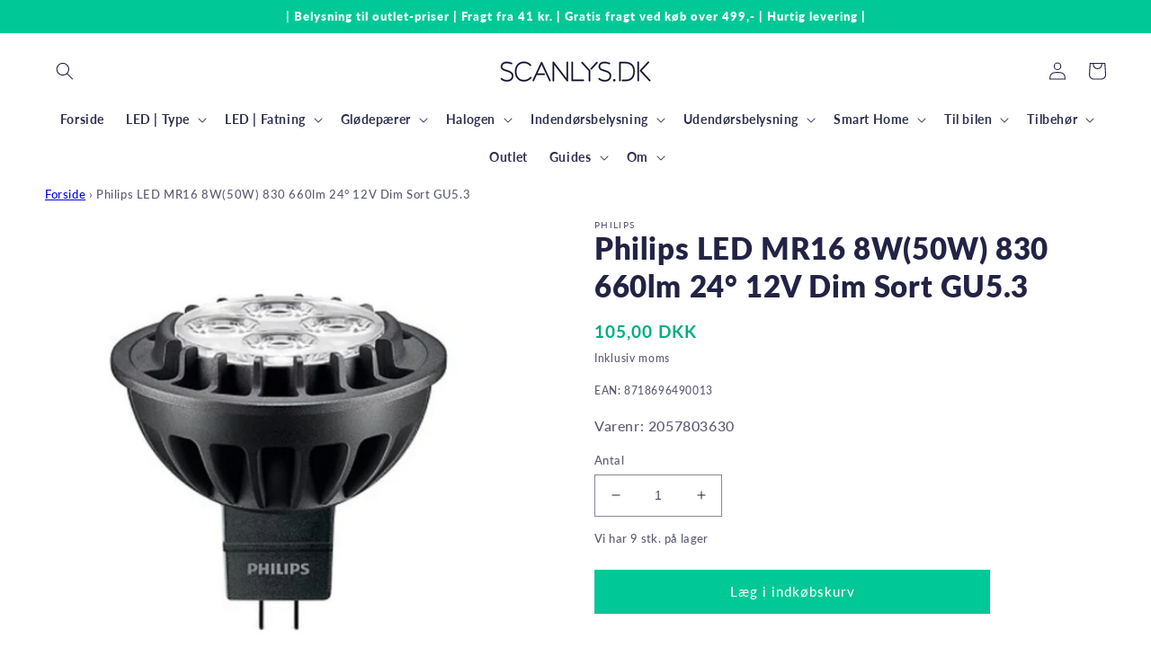

--- FILE ---
content_type: text/html; charset=utf-8
request_url: https://scanlys.dk/products/philips-led-mr16-8w50w-830-660lm-24-12v-dim-sort-gu5-3
body_size: 38979
content:
<!doctype html>
<html class="no-js" lang="da">
  <head>
<!-- Google Tag Manager -->
<script>(function(w,d,s,l,i){w[l]=w[l]||[];w[l].push({'gtm.start':
new Date().getTime(),event:'gtm.js'});var f=d.getElementsByTagName(s)[0],
j=d.createElement(s),dl=l!='dataLayer'?'&l='+l:'';j.async=true;j.src=
'https://www.googletagmanager.com/gtm.js?id='+i+dl;f.parentNode.insertBefore(j,f);
})(window,document,'script','dataLayer','GTM-PR9KRBM');</script>
<!-- End Google Tag Manager -->
<!-- TAGinstall START -->
<script>
 (function(w) {  var first = document.getElementsByTagName('script')[0];  var script = document.createElement('script');  script.async = true;  script.src = 'https://gtm.taginstall.com/sites/965fb76e2cc5ab76581f456ae250bfa8c9725ec63acce2abb2f44ba3e8ced805/gtm-data-layer-108-210715340.js';  script.addEventListener ("load", function() {  function start() {    var allProducts = [];  var shopCurrency = 'DKK';  var collectionTitle = null;    var customer = {  customerType: 'guest'  };    var pageType = 'Product Page';  var searchPerformed = false;  var cart = {  "items": [],  "total": 0.0,  "currency": "DKK",  };  if (!w.__TAGinstall) {  console.error('Unable to initialize Easy Tag - GTM & Data Layer.');  return;  }  w.__TAGinstall.init({  shopCurrency, allProducts, collectionTitle, searchPerformed, pageType, customer, cartData: cart  });     var product = {  name: "Philips LED MR16 8W(50W) 830 660lm 24° 12V Dim Sort GU5.3",  title: "Philips LED MR16 8W(50W) 830 660lm 24° 12V Dim Sort GU5.3",  id: "2057803630",  productId: "6824217018441",  variantId: "40185797279817",  handle: "philips-led-mr16-8w50w-830-660lm-24-12v-dim-sort-gu5-3",  price: "105.0",  image: "\/\/scanlys.dk\/cdn\/shop\/products\/654476_490013_medium.jpg?v=1661851798",  brand: "Philips",  category: "LED MR16","variants": [{  id: "40185797279817",  title: "Default Title",  sku: "2057803630",  price: "105.0",  compareAtPrice: "0.0",  },]  };  w.__TAGinstall.onProductPage({  product, collectionTitle, shopCurrency, ShopifyAnalytics  });    };  if (w.__TAGinstall && w.__TAGinstall.boot) {  w.__TAGinstall.boot(start);  }  }, false);  first.parentNode.insertBefore(script, first); })(window);  
</script>
<!-- TAGinstall END -->
    <meta name="google-site-verification" content="J_RCswnMiDdZd8v0MlEiZ_Qd4OiOy7RTziDwpD5-vTA" />
    <meta charset="utf-8">
    <meta http-equiv="X-UA-Compatible" content="IE=edge">
    <meta name="viewport" content="width=device-width,initial-scale=1">
    <meta name="theme-color" content="">
    <link rel="canonical" href="https://scanlys.dk/products/philips-led-mr16-8w50w-830-660lm-24-12v-dim-sort-gu5-3">
    <link rel="preconnect" href="https://cdn.shopify.com" crossorigin><link rel="icon" type="image/png" href="//scanlys.dk/cdn/shop/files/favicon.png?crop=center&height=32&v=1734609268&width=32"><link rel="preconnect" href="https://fonts.shopifycdn.com" crossorigin><title>
      Philips LED MR16 8W(50W) 830 660lm 24° 12V Dim Sort GU5.3
 &ndash; Scanlys</title>

    
      <meta name="description" content="Philips Master LEDspot LV: - 8W svarende til 50W - Varmt hvidt lys (3000 K.) - 660 lm. - 24° - Dæmpbar - Lang forventet levetid">
    

    

<meta property="og:site_name" content="Scanlys">
<meta property="og:url" content="https://scanlys.dk/products/philips-led-mr16-8w50w-830-660lm-24-12v-dim-sort-gu5-3">
<meta property="og:title" content="Philips LED MR16 8W(50W) 830 660lm 24° 12V Dim Sort GU5.3">
<meta property="og:type" content="product">
<meta property="og:description" content="Philips Master LEDspot LV: - 8W svarende til 50W - Varmt hvidt lys (3000 K.) - 660 lm. - 24° - Dæmpbar - Lang forventet levetid"><meta property="og:image" content="http://scanlys.dk/cdn/shop/products/654476_490013.jpg?v=1661851798">
  <meta property="og:image:secure_url" content="https://scanlys.dk/cdn/shop/products/654476_490013.jpg?v=1661851798">
  <meta property="og:image:width" content="960">
  <meta property="og:image:height" content="960"><meta property="og:price:amount" content="105,00">
  <meta property="og:price:currency" content="DKK"><meta name="twitter:card" content="summary_large_image">
<meta name="twitter:title" content="Philips LED MR16 8W(50W) 830 660lm 24° 12V Dim Sort GU5.3">
<meta name="twitter:description" content="Philips Master LEDspot LV: - 8W svarende til 50W - Varmt hvidt lys (3000 K.) - 660 lm. - 24° - Dæmpbar - Lang forventet levetid">


    <script src="//scanlys.dk/cdn/shop/t/4/assets/global.js?v=24850326154503943211651231355" defer="defer"></script>
    <script>window.performance && window.performance.mark && window.performance.mark('shopify.content_for_header.start');</script><meta name="google-site-verification" content="dUw_GF63wNSrExXd4I2qxU3t2EGGHFpo57s7b-FTppU">
<meta id="shopify-digital-wallet" name="shopify-digital-wallet" content="/56106188873/digital_wallets/dialog">
<link rel="alternate" type="application/json+oembed" href="https://scanlys.dk/products/philips-led-mr16-8w50w-830-660lm-24-12v-dim-sort-gu5-3.oembed">
<script async="async" src="/checkouts/internal/preloads.js?locale=da-DK"></script>
<script id="shopify-features" type="application/json">{"accessToken":"d4f7415c41564b5c9d3d97dc28ffb664","betas":["rich-media-storefront-analytics"],"domain":"scanlys.dk","predictiveSearch":true,"shopId":56106188873,"locale":"da"}</script>
<script>var Shopify = Shopify || {};
Shopify.shop = "scanlys-dk.myshopify.com";
Shopify.locale = "da";
Shopify.currency = {"active":"DKK","rate":"1.0"};
Shopify.country = "DK";
Shopify.theme = {"name":"Scanlys.dk 0.0.0","id":122958348361,"schema_name":"Dawn","schema_version":"5.0.0","theme_store_id":887,"role":"main"};
Shopify.theme.handle = "null";
Shopify.theme.style = {"id":null,"handle":null};
Shopify.cdnHost = "scanlys.dk/cdn";
Shopify.routes = Shopify.routes || {};
Shopify.routes.root = "/";</script>
<script type="module">!function(o){(o.Shopify=o.Shopify||{}).modules=!0}(window);</script>
<script>!function(o){function n(){var o=[];function n(){o.push(Array.prototype.slice.apply(arguments))}return n.q=o,n}var t=o.Shopify=o.Shopify||{};t.loadFeatures=n(),t.autoloadFeatures=n()}(window);</script>
<script id="shop-js-analytics" type="application/json">{"pageType":"product"}</script>
<script defer="defer" async type="module" src="//scanlys.dk/cdn/shopifycloud/shop-js/modules/v2/client.init-shop-cart-sync_DCvV3KX5.da.esm.js"></script>
<script defer="defer" async type="module" src="//scanlys.dk/cdn/shopifycloud/shop-js/modules/v2/chunk.common_DIrl18zW.esm.js"></script>
<script type="module">
  await import("//scanlys.dk/cdn/shopifycloud/shop-js/modules/v2/client.init-shop-cart-sync_DCvV3KX5.da.esm.js");
await import("//scanlys.dk/cdn/shopifycloud/shop-js/modules/v2/chunk.common_DIrl18zW.esm.js");

  window.Shopify.SignInWithShop?.initShopCartSync?.({"fedCMEnabled":true,"windoidEnabled":true});

</script>
<script>(function() {
  var isLoaded = false;
  function asyncLoad() {
    if (isLoaded) return;
    isLoaded = true;
    var urls = ["https:\/\/ecommplugins-scripts.trustpilot.com\/v2.1\/js\/header.min.js?settings=eyJrZXkiOiJHTDRtY2FaT1ZNYnptQTZwIiwicyI6Im5vbmUifQ==\u0026shop=scanlys-dk.myshopify.com","https:\/\/ecommplugins-trustboxsettings.trustpilot.com\/scanlys-dk.myshopify.com.js?settings=1751993588920\u0026shop=scanlys-dk.myshopify.com","https:\/\/widget.trustpilot.com\/bootstrap\/v5\/tp.widget.sync.bootstrap.min.js?shop=scanlys-dk.myshopify.com","https:\/\/static.klaviyo.com\/onsite\/js\/TKNkrC\/klaviyo.js?company_id=TKNkrC\u0026shop=scanlys-dk.myshopify.com","https:\/\/ecommplugins-scripts.trustpilot.com\/v2.1\/js\/success.min.js?settings=eyJrZXkiOiJHTDRtY2FaT1ZNYnptQTZwIiwicyI6Im5vbmUiLCJ0IjpbIm9yZGVycy9mdWxmaWxsZWQiXSwidiI6IiIsImEiOiIifQ==\u0026shop=scanlys-dk.myshopify.com"];
    for (var i = 0; i < urls.length; i++) {
      var s = document.createElement('script');
      s.type = 'text/javascript';
      s.async = true;
      s.src = urls[i];
      var x = document.getElementsByTagName('script')[0];
      x.parentNode.insertBefore(s, x);
    }
  };
  if(window.attachEvent) {
    window.attachEvent('onload', asyncLoad);
  } else {
    window.addEventListener('load', asyncLoad, false);
  }
})();</script>
<script id="__st">var __st={"a":56106188873,"offset":3600,"reqid":"e1fbbe7c-9cb5-494a-bf40-e7846b0e5553-1768995558","pageurl":"scanlys.dk\/products\/philips-led-mr16-8w50w-830-660lm-24-12v-dim-sort-gu5-3","u":"3e2765548dab","p":"product","rtyp":"product","rid":6824217018441};</script>
<script>window.ShopifyPaypalV4VisibilityTracking = true;</script>
<script id="captcha-bootstrap">!function(){'use strict';const t='contact',e='account',n='new_comment',o=[[t,t],['blogs',n],['comments',n],[t,'customer']],c=[[e,'customer_login'],[e,'guest_login'],[e,'recover_customer_password'],[e,'create_customer']],r=t=>t.map((([t,e])=>`form[action*='/${t}']:not([data-nocaptcha='true']) input[name='form_type'][value='${e}']`)).join(','),a=t=>()=>t?[...document.querySelectorAll(t)].map((t=>t.form)):[];function s(){const t=[...o],e=r(t);return a(e)}const i='password',u='form_key',d=['recaptcha-v3-token','g-recaptcha-response','h-captcha-response',i],f=()=>{try{return window.sessionStorage}catch{return}},m='__shopify_v',_=t=>t.elements[u];function p(t,e,n=!1){try{const o=window.sessionStorage,c=JSON.parse(o.getItem(e)),{data:r}=function(t){const{data:e,action:n}=t;return t[m]||n?{data:e,action:n}:{data:t,action:n}}(c);for(const[e,n]of Object.entries(r))t.elements[e]&&(t.elements[e].value=n);n&&o.removeItem(e)}catch(o){console.error('form repopulation failed',{error:o})}}const l='form_type',E='cptcha';function T(t){t.dataset[E]=!0}const w=window,h=w.document,L='Shopify',v='ce_forms',y='captcha';let A=!1;((t,e)=>{const n=(g='f06e6c50-85a8-45c8-87d0-21a2b65856fe',I='https://cdn.shopify.com/shopifycloud/storefront-forms-hcaptcha/ce_storefront_forms_captcha_hcaptcha.v1.5.2.iife.js',D={infoText:'Beskyttet af hCaptcha',privacyText:'Beskyttelse af persondata',termsText:'Vilkår'},(t,e,n)=>{const o=w[L][v],c=o.bindForm;if(c)return c(t,g,e,D).then(n);var r;o.q.push([[t,g,e,D],n]),r=I,A||(h.body.append(Object.assign(h.createElement('script'),{id:'captcha-provider',async:!0,src:r})),A=!0)});var g,I,D;w[L]=w[L]||{},w[L][v]=w[L][v]||{},w[L][v].q=[],w[L][y]=w[L][y]||{},w[L][y].protect=function(t,e){n(t,void 0,e),T(t)},Object.freeze(w[L][y]),function(t,e,n,w,h,L){const[v,y,A,g]=function(t,e,n){const i=e?o:[],u=t?c:[],d=[...i,...u],f=r(d),m=r(i),_=r(d.filter((([t,e])=>n.includes(e))));return[a(f),a(m),a(_),s()]}(w,h,L),I=t=>{const e=t.target;return e instanceof HTMLFormElement?e:e&&e.form},D=t=>v().includes(t);t.addEventListener('submit',(t=>{const e=I(t);if(!e)return;const n=D(e)&&!e.dataset.hcaptchaBound&&!e.dataset.recaptchaBound,o=_(e),c=g().includes(e)&&(!o||!o.value);(n||c)&&t.preventDefault(),c&&!n&&(function(t){try{if(!f())return;!function(t){const e=f();if(!e)return;const n=_(t);if(!n)return;const o=n.value;o&&e.removeItem(o)}(t);const e=Array.from(Array(32),(()=>Math.random().toString(36)[2])).join('');!function(t,e){_(t)||t.append(Object.assign(document.createElement('input'),{type:'hidden',name:u})),t.elements[u].value=e}(t,e),function(t,e){const n=f();if(!n)return;const o=[...t.querySelectorAll(`input[type='${i}']`)].map((({name:t})=>t)),c=[...d,...o],r={};for(const[a,s]of new FormData(t).entries())c.includes(a)||(r[a]=s);n.setItem(e,JSON.stringify({[m]:1,action:t.action,data:r}))}(t,e)}catch(e){console.error('failed to persist form',e)}}(e),e.submit())}));const S=(t,e)=>{t&&!t.dataset[E]&&(n(t,e.some((e=>e===t))),T(t))};for(const o of['focusin','change'])t.addEventListener(o,(t=>{const e=I(t);D(e)&&S(e,y())}));const B=e.get('form_key'),M=e.get(l),P=B&&M;t.addEventListener('DOMContentLoaded',(()=>{const t=y();if(P)for(const e of t)e.elements[l].value===M&&p(e,B);[...new Set([...A(),...v().filter((t=>'true'===t.dataset.shopifyCaptcha))])].forEach((e=>S(e,t)))}))}(h,new URLSearchParams(w.location.search),n,t,e,['guest_login'])})(!0,!0)}();</script>
<script integrity="sha256-4kQ18oKyAcykRKYeNunJcIwy7WH5gtpwJnB7kiuLZ1E=" data-source-attribution="shopify.loadfeatures" defer="defer" src="//scanlys.dk/cdn/shopifycloud/storefront/assets/storefront/load_feature-a0a9edcb.js" crossorigin="anonymous"></script>
<script data-source-attribution="shopify.dynamic_checkout.dynamic.init">var Shopify=Shopify||{};Shopify.PaymentButton=Shopify.PaymentButton||{isStorefrontPortableWallets:!0,init:function(){window.Shopify.PaymentButton.init=function(){};var t=document.createElement("script");t.src="https://scanlys.dk/cdn/shopifycloud/portable-wallets/latest/portable-wallets.da.js",t.type="module",document.head.appendChild(t)}};
</script>
<script data-source-attribution="shopify.dynamic_checkout.buyer_consent">
  function portableWalletsHideBuyerConsent(e){var t=document.getElementById("shopify-buyer-consent"),n=document.getElementById("shopify-subscription-policy-button");t&&n&&(t.classList.add("hidden"),t.setAttribute("aria-hidden","true"),n.removeEventListener("click",e))}function portableWalletsShowBuyerConsent(e){var t=document.getElementById("shopify-buyer-consent"),n=document.getElementById("shopify-subscription-policy-button");t&&n&&(t.classList.remove("hidden"),t.removeAttribute("aria-hidden"),n.addEventListener("click",e))}window.Shopify?.PaymentButton&&(window.Shopify.PaymentButton.hideBuyerConsent=portableWalletsHideBuyerConsent,window.Shopify.PaymentButton.showBuyerConsent=portableWalletsShowBuyerConsent);
</script>
<script data-source-attribution="shopify.dynamic_checkout.cart.bootstrap">document.addEventListener("DOMContentLoaded",(function(){function t(){return document.querySelector("shopify-accelerated-checkout-cart, shopify-accelerated-checkout")}if(t())Shopify.PaymentButton.init();else{new MutationObserver((function(e,n){t()&&(Shopify.PaymentButton.init(),n.disconnect())})).observe(document.body,{childList:!0,subtree:!0})}}));
</script>
<script id='scb4127' type='text/javascript' async='' src='https://scanlys.dk/cdn/shopifycloud/privacy-banner/storefront-banner.js'></script><script id="sections-script" data-sections="product-recommendations,header,footer" defer="defer" src="//scanlys.dk/cdn/shop/t/4/compiled_assets/scripts.js?v=2764"></script>
<script>window.performance && window.performance.mark && window.performance.mark('shopify.content_for_header.end');</script>


    <style data-shopify>
      @font-face {
  font-family: Lato;
  font-weight: 500;
  font-style: normal;
  font-display: swap;
  src: url("//scanlys.dk/cdn/fonts/lato/lato_n5.b2fec044fbe05725e71d90882e5f3b21dae2efbd.woff2") format("woff2"),
       url("//scanlys.dk/cdn/fonts/lato/lato_n5.f25a9a5c73ff9372e69074488f99e8ac702b5447.woff") format("woff");
}

      @font-face {
  font-family: Lato;
  font-weight: 700;
  font-style: normal;
  font-display: swap;
  src: url("//scanlys.dk/cdn/fonts/lato/lato_n7.900f219bc7337bc57a7a2151983f0a4a4d9d5dcf.woff2") format("woff2"),
       url("//scanlys.dk/cdn/fonts/lato/lato_n7.a55c60751adcc35be7c4f8a0313f9698598612ee.woff") format("woff");
}

      @font-face {
  font-family: Lato;
  font-weight: 500;
  font-style: italic;
  font-display: swap;
  src: url("//scanlys.dk/cdn/fonts/lato/lato_i5.9501f9e8a9e09e142687495e156dec167f6a3ea3.woff2") format("woff2"),
       url("//scanlys.dk/cdn/fonts/lato/lato_i5.eca6cbf1aa9c70cc6dbfed0353a2f57e5065c864.woff") format("woff");
}

      @font-face {
  font-family: Lato;
  font-weight: 700;
  font-style: italic;
  font-display: swap;
  src: url("//scanlys.dk/cdn/fonts/lato/lato_i7.16ba75868b37083a879b8dd9f2be44e067dfbf92.woff2") format("woff2"),
       url("//scanlys.dk/cdn/fonts/lato/lato_i7.4c07c2b3b7e64ab516aa2f2081d2bb0366b9dce8.woff") format("woff");
}

      @font-face {
  font-family: Lato;
  font-weight: 800;
  font-style: normal;
  font-display: swap;
  src: url("//scanlys.dk/cdn/fonts/lato/lato_n8.1117b90add05215dbc8fbc91c5f9d67872eb3fb3.woff2") format("woff2"),
       url("//scanlys.dk/cdn/fonts/lato/lato_n8.6bcabf8485cf657fec14e0a6e1af25cf01733df7.woff") format("woff");
}


      :root {
        --font-body-family: Lato, sans-serif;
        --font-body-style: normal;
        --font-body-weight: 500;
        --font-body-weight-bold: 800;

        --font-heading-family: Lato, sans-serif;
        --font-heading-style: normal;
        --font-heading-weight: 800;

        --font-body-scale: 1.0;
        --font-heading-scale: 1.0;

        --color-base-text: 35, 35, 70;
        --color-shadow: 35, 35, 70;
        --color-base-background-1: 255, 255, 255;
        --color-base-background-2: 255, 255, 255;
        --color-base-solid-button-labels: 255, 255, 255;
        --color-base-outline-button-labels: 35, 35, 70;
        --color-base-accent-1: 0, 200, 150;
        --color-base-accent-2: 255, 244, 78;
        --payment-terms-background-color: #ffffff;

        --gradient-base-background-1: #ffffff;
        --gradient-base-background-2: #ffffff;
        --gradient-base-accent-1: #00c896;
        --gradient-base-accent-2: #fff44e;

        --media-padding: px;
        --media-border-opacity: 0.05;
        --media-border-width: 0px;
        --media-radius: 0px;
        --media-shadow-opacity: 0.0;
        --media-shadow-horizontal-offset: 0px;
        --media-shadow-vertical-offset: 0px;
        --media-shadow-blur-radius: 0px;

        --page-width: 160rem;
        --page-width-margin: 0rem;

        --card-image-padding: 2.0rem;
        --card-corner-radius: 0.0rem;
        --card-text-alignment: left;
        --card-border-width: 0.0rem;
        --card-border-opacity: 0.0;
        --card-shadow-opacity: 0.1;
        --card-shadow-horizontal-offset: 0.0rem;
        --card-shadow-vertical-offset: 0.0rem;
        --card-shadow-blur-radius: 0.0rem;

        --badge-corner-radius: 4.0rem;

        --popup-border-width: 1px;
        --popup-border-opacity: 0.1;
        --popup-corner-radius: 0px;
        --popup-shadow-opacity: 0.0;
        --popup-shadow-horizontal-offset: 0px;
        --popup-shadow-vertical-offset: 0px;
        --popup-shadow-blur-radius: 0px;

        --drawer-border-width: 1px;
        --drawer-border-opacity: 0.1;
        --drawer-shadow-opacity: 0.0;
        --drawer-shadow-horizontal-offset: 0px;
        --drawer-shadow-vertical-offset: 0px;
        --drawer-shadow-blur-radius: 0px;

        --spacing-sections-desktop: 0px;
        --spacing-sections-mobile: 0px;

        --grid-desktop-vertical-spacing: 12px;
        --grid-desktop-horizontal-spacing: 16px;
        --grid-mobile-vertical-spacing: 6px;
        --grid-mobile-horizontal-spacing: 8px;

        --text-boxes-border-opacity: 0.0;
        --text-boxes-border-width: 0px;
        --text-boxes-radius: 0px;
        --text-boxes-shadow-opacity: 0.0;
        --text-boxes-shadow-horizontal-offset: 0px;
        --text-boxes-shadow-vertical-offset: 0px;
        --text-boxes-shadow-blur-radius: 0px;

        --buttons-radius: 0px;
        --buttons-radius-outset: 0px;
        --buttons-border-width: 2px;
        --buttons-border-opacity: 1.0;
        --buttons-shadow-opacity: 0.0;
        --buttons-shadow-horizontal-offset: 0px;
        --buttons-shadow-vertical-offset: 0px;
        --buttons-shadow-blur-radius: 0px;
        --buttons-border-offset: 0px;

        --inputs-radius: 0px;
        --inputs-border-width: 1px;
        --inputs-border-opacity: 0.55;
        --inputs-shadow-opacity: 0.0;
        --inputs-shadow-horizontal-offset: 0px;
        --inputs-margin-offset: 0px;
        --inputs-shadow-vertical-offset: 0px;
        --inputs-shadow-blur-radius: 0px;
        --inputs-radius-outset: 0px;

        --variant-pills-radius: 40px;
        --variant-pills-border-width: 1px;
        --variant-pills-border-opacity: 0.55;
        --variant-pills-shadow-opacity: 0.0;
        --variant-pills-shadow-horizontal-offset: 0px;
        --variant-pills-shadow-vertical-offset: 0px;
        --variant-pills-shadow-blur-radius: 0px;
      }

      *,
      *::before,
      *::after {
        box-sizing: inherit;
      }

      html {
        box-sizing: border-box;
        font-size: calc(var(--font-body-scale) * 62.5%);
        height: 100%;
      }

      body {
        display: grid;
        grid-template-rows: auto auto 1fr auto;
        grid-template-columns: 100%;
        min-height: 100%;
        margin: 0;
        font-size: 1.5rem;
        letter-spacing: 0.06rem;
        line-height: calc(1 + 0.8 / var(--font-body-scale));
        font-family: var(--font-body-family);
        font-style: var(--font-body-style);
        font-weight: var(--font-body-weight);
      }

      @media screen and (min-width: 750px) {
        body {
          font-size: 1.6rem;
        }
      }

      .energy-badge__link-text:before{ content: “Produkt-datablad” !important;}
      
    </style>

    <link href="//scanlys.dk/cdn/shop/t/4/assets/base.css?v=85824686380168131491687351996" rel="stylesheet" type="text/css" media="all" />
    <link href="//scanlys.dk/cdn/shop/t/4/assets/WDN.css?v=147748600277498197981661961749" rel="stylesheet" type="text/css" media="all" />
<link rel="preload" as="font" href="//scanlys.dk/cdn/fonts/lato/lato_n5.b2fec044fbe05725e71d90882e5f3b21dae2efbd.woff2" type="font/woff2" crossorigin><link rel="preload" as="font" href="//scanlys.dk/cdn/fonts/lato/lato_n8.1117b90add05215dbc8fbc91c5f9d67872eb3fb3.woff2" type="font/woff2" crossorigin><link rel="stylesheet" href="//scanlys.dk/cdn/shop/t/4/assets/component-predictive-search.css?v=165644661289088488651651231350" media="print" onload="this.media='all'"><script>document.documentElement.className = document.documentElement.className.replace('no-js', 'js');
    if (Shopify.designMode) {
      document.documentElement.classList.add('shopify-design-mode');
    }
    </script>

  <script src="https://cdn.shopify.com/extensions/019bd918-36d3-7456-83ad-c3bacbe8401e/terms-relentless-132/assets/terms.js" type="text/javascript" defer="defer"></script>
<link href="https://cdn.shopify.com/extensions/019bd918-36d3-7456-83ad-c3bacbe8401e/terms-relentless-132/assets/style.min.css" rel="stylesheet" type="text/css" media="all">
<link href="https://monorail-edge.shopifysvc.com" rel="dns-prefetch">
<script>(function(){if ("sendBeacon" in navigator && "performance" in window) {try {var session_token_from_headers = performance.getEntriesByType('navigation')[0].serverTiming.find(x => x.name == '_s').description;} catch {var session_token_from_headers = undefined;}var session_cookie_matches = document.cookie.match(/_shopify_s=([^;]*)/);var session_token_from_cookie = session_cookie_matches && session_cookie_matches.length === 2 ? session_cookie_matches[1] : "";var session_token = session_token_from_headers || session_token_from_cookie || "";function handle_abandonment_event(e) {var entries = performance.getEntries().filter(function(entry) {return /monorail-edge.shopifysvc.com/.test(entry.name);});if (!window.abandonment_tracked && entries.length === 0) {window.abandonment_tracked = true;var currentMs = Date.now();var navigation_start = performance.timing.navigationStart;var payload = {shop_id: 56106188873,url: window.location.href,navigation_start,duration: currentMs - navigation_start,session_token,page_type: "product"};window.navigator.sendBeacon("https://monorail-edge.shopifysvc.com/v1/produce", JSON.stringify({schema_id: "online_store_buyer_site_abandonment/1.1",payload: payload,metadata: {event_created_at_ms: currentMs,event_sent_at_ms: currentMs}}));}}window.addEventListener('pagehide', handle_abandonment_event);}}());</script>
<script id="web-pixels-manager-setup">(function e(e,d,r,n,o){if(void 0===o&&(o={}),!Boolean(null===(a=null===(i=window.Shopify)||void 0===i?void 0:i.analytics)||void 0===a?void 0:a.replayQueue)){var i,a;window.Shopify=window.Shopify||{};var t=window.Shopify;t.analytics=t.analytics||{};var s=t.analytics;s.replayQueue=[],s.publish=function(e,d,r){return s.replayQueue.push([e,d,r]),!0};try{self.performance.mark("wpm:start")}catch(e){}var l=function(){var e={modern:/Edge?\/(1{2}[4-9]|1[2-9]\d|[2-9]\d{2}|\d{4,})\.\d+(\.\d+|)|Firefox\/(1{2}[4-9]|1[2-9]\d|[2-9]\d{2}|\d{4,})\.\d+(\.\d+|)|Chrom(ium|e)\/(9{2}|\d{3,})\.\d+(\.\d+|)|(Maci|X1{2}).+ Version\/(15\.\d+|(1[6-9]|[2-9]\d|\d{3,})\.\d+)([,.]\d+|)( \(\w+\)|)( Mobile\/\w+|) Safari\/|Chrome.+OPR\/(9{2}|\d{3,})\.\d+\.\d+|(CPU[ +]OS|iPhone[ +]OS|CPU[ +]iPhone|CPU IPhone OS|CPU iPad OS)[ +]+(15[._]\d+|(1[6-9]|[2-9]\d|\d{3,})[._]\d+)([._]\d+|)|Android:?[ /-](13[3-9]|1[4-9]\d|[2-9]\d{2}|\d{4,})(\.\d+|)(\.\d+|)|Android.+Firefox\/(13[5-9]|1[4-9]\d|[2-9]\d{2}|\d{4,})\.\d+(\.\d+|)|Android.+Chrom(ium|e)\/(13[3-9]|1[4-9]\d|[2-9]\d{2}|\d{4,})\.\d+(\.\d+|)|SamsungBrowser\/([2-9]\d|\d{3,})\.\d+/,legacy:/Edge?\/(1[6-9]|[2-9]\d|\d{3,})\.\d+(\.\d+|)|Firefox\/(5[4-9]|[6-9]\d|\d{3,})\.\d+(\.\d+|)|Chrom(ium|e)\/(5[1-9]|[6-9]\d|\d{3,})\.\d+(\.\d+|)([\d.]+$|.*Safari\/(?![\d.]+ Edge\/[\d.]+$))|(Maci|X1{2}).+ Version\/(10\.\d+|(1[1-9]|[2-9]\d|\d{3,})\.\d+)([,.]\d+|)( \(\w+\)|)( Mobile\/\w+|) Safari\/|Chrome.+OPR\/(3[89]|[4-9]\d|\d{3,})\.\d+\.\d+|(CPU[ +]OS|iPhone[ +]OS|CPU[ +]iPhone|CPU IPhone OS|CPU iPad OS)[ +]+(10[._]\d+|(1[1-9]|[2-9]\d|\d{3,})[._]\d+)([._]\d+|)|Android:?[ /-](13[3-9]|1[4-9]\d|[2-9]\d{2}|\d{4,})(\.\d+|)(\.\d+|)|Mobile Safari.+OPR\/([89]\d|\d{3,})\.\d+\.\d+|Android.+Firefox\/(13[5-9]|1[4-9]\d|[2-9]\d{2}|\d{4,})\.\d+(\.\d+|)|Android.+Chrom(ium|e)\/(13[3-9]|1[4-9]\d|[2-9]\d{2}|\d{4,})\.\d+(\.\d+|)|Android.+(UC? ?Browser|UCWEB|U3)[ /]?(15\.([5-9]|\d{2,})|(1[6-9]|[2-9]\d|\d{3,})\.\d+)\.\d+|SamsungBrowser\/(5\.\d+|([6-9]|\d{2,})\.\d+)|Android.+MQ{2}Browser\/(14(\.(9|\d{2,})|)|(1[5-9]|[2-9]\d|\d{3,})(\.\d+|))(\.\d+|)|K[Aa][Ii]OS\/(3\.\d+|([4-9]|\d{2,})\.\d+)(\.\d+|)/},d=e.modern,r=e.legacy,n=navigator.userAgent;return n.match(d)?"modern":n.match(r)?"legacy":"unknown"}(),u="modern"===l?"modern":"legacy",c=(null!=n?n:{modern:"",legacy:""})[u],f=function(e){return[e.baseUrl,"/wpm","/b",e.hashVersion,"modern"===e.buildTarget?"m":"l",".js"].join("")}({baseUrl:d,hashVersion:r,buildTarget:u}),m=function(e){var d=e.version,r=e.bundleTarget,n=e.surface,o=e.pageUrl,i=e.monorailEndpoint;return{emit:function(e){var a=e.status,t=e.errorMsg,s=(new Date).getTime(),l=JSON.stringify({metadata:{event_sent_at_ms:s},events:[{schema_id:"web_pixels_manager_load/3.1",payload:{version:d,bundle_target:r,page_url:o,status:a,surface:n,error_msg:t},metadata:{event_created_at_ms:s}}]});if(!i)return console&&console.warn&&console.warn("[Web Pixels Manager] No Monorail endpoint provided, skipping logging."),!1;try{return self.navigator.sendBeacon.bind(self.navigator)(i,l)}catch(e){}var u=new XMLHttpRequest;try{return u.open("POST",i,!0),u.setRequestHeader("Content-Type","text/plain"),u.send(l),!0}catch(e){return console&&console.warn&&console.warn("[Web Pixels Manager] Got an unhandled error while logging to Monorail."),!1}}}}({version:r,bundleTarget:l,surface:e.surface,pageUrl:self.location.href,monorailEndpoint:e.monorailEndpoint});try{o.browserTarget=l,function(e){var d=e.src,r=e.async,n=void 0===r||r,o=e.onload,i=e.onerror,a=e.sri,t=e.scriptDataAttributes,s=void 0===t?{}:t,l=document.createElement("script"),u=document.querySelector("head"),c=document.querySelector("body");if(l.async=n,l.src=d,a&&(l.integrity=a,l.crossOrigin="anonymous"),s)for(var f in s)if(Object.prototype.hasOwnProperty.call(s,f))try{l.dataset[f]=s[f]}catch(e){}if(o&&l.addEventListener("load",o),i&&l.addEventListener("error",i),u)u.appendChild(l);else{if(!c)throw new Error("Did not find a head or body element to append the script");c.appendChild(l)}}({src:f,async:!0,onload:function(){if(!function(){var e,d;return Boolean(null===(d=null===(e=window.Shopify)||void 0===e?void 0:e.analytics)||void 0===d?void 0:d.initialized)}()){var d=window.webPixelsManager.init(e)||void 0;if(d){var r=window.Shopify.analytics;r.replayQueue.forEach((function(e){var r=e[0],n=e[1],o=e[2];d.publishCustomEvent(r,n,o)})),r.replayQueue=[],r.publish=d.publishCustomEvent,r.visitor=d.visitor,r.initialized=!0}}},onerror:function(){return m.emit({status:"failed",errorMsg:"".concat(f," has failed to load")})},sri:function(e){var d=/^sha384-[A-Za-z0-9+/=]+$/;return"string"==typeof e&&d.test(e)}(c)?c:"",scriptDataAttributes:o}),m.emit({status:"loading"})}catch(e){m.emit({status:"failed",errorMsg:(null==e?void 0:e.message)||"Unknown error"})}}})({shopId: 56106188873,storefrontBaseUrl: "https://scanlys.dk",extensionsBaseUrl: "https://extensions.shopifycdn.com/cdn/shopifycloud/web-pixels-manager",monorailEndpoint: "https://monorail-edge.shopifysvc.com/unstable/produce_batch",surface: "storefront-renderer",enabledBetaFlags: ["2dca8a86"],webPixelsConfigList: [{"id":"3780575564","configuration":"{\"accountID\":\"TKNkrC\",\"webPixelConfig\":\"eyJlbmFibGVBZGRlZFRvQ2FydEV2ZW50cyI6IHRydWV9\"}","eventPayloadVersion":"v1","runtimeContext":"STRICT","scriptVersion":"524f6c1ee37bacdca7657a665bdca589","type":"APP","apiClientId":123074,"privacyPurposes":["ANALYTICS","MARKETING"],"dataSharingAdjustments":{"protectedCustomerApprovalScopes":["read_customer_address","read_customer_email","read_customer_name","read_customer_personal_data","read_customer_phone"]}},{"id":"913146188","configuration":"{\"config\":\"{\\\"pixel_id\\\":\\\"AW-10975338600\\\",\\\"target_country\\\":\\\"DK\\\",\\\"gtag_events\\\":[{\\\"type\\\":\\\"begin_checkout\\\",\\\"action_label\\\":\\\"AW-10975338600\\\/ZiZNCMuZz9kDEOjAufEo\\\"},{\\\"type\\\":\\\"search\\\",\\\"action_label\\\":\\\"AW-10975338600\\\/aoNMCM6Zz9kDEOjAufEo\\\"},{\\\"type\\\":\\\"view_item\\\",\\\"action_label\\\":[\\\"AW-10975338600\\\/Q7ddCMWZz9kDEOjAufEo\\\",\\\"MC-ZLCEQ00RXC\\\"]},{\\\"type\\\":\\\"purchase\\\",\\\"action_label\\\":[\\\"AW-10975338600\\\/P9k4CMKZz9kDEOjAufEo\\\",\\\"MC-ZLCEQ00RXC\\\"]},{\\\"type\\\":\\\"page_view\\\",\\\"action_label\\\":[\\\"AW-10975338600\\\/Gm9ECL-Zz9kDEOjAufEo\\\",\\\"MC-ZLCEQ00RXC\\\"]},{\\\"type\\\":\\\"add_payment_info\\\",\\\"action_label\\\":\\\"AW-10975338600\\\/ROIRCNGZz9kDEOjAufEo\\\"},{\\\"type\\\":\\\"add_to_cart\\\",\\\"action_label\\\":\\\"AW-10975338600\\\/H5XYCMiZz9kDEOjAufEo\\\"}],\\\"enable_monitoring_mode\\\":false}\"}","eventPayloadVersion":"v1","runtimeContext":"OPEN","scriptVersion":"b2a88bafab3e21179ed38636efcd8a93","type":"APP","apiClientId":1780363,"privacyPurposes":[],"dataSharingAdjustments":{"protectedCustomerApprovalScopes":["read_customer_address","read_customer_email","read_customer_name","read_customer_personal_data","read_customer_phone"]}},{"id":"224362828","eventPayloadVersion":"1","runtimeContext":"LAX","scriptVersion":"1","type":"CUSTOM","privacyPurposes":["ANALYTICS","MARKETING","SALE_OF_DATA"],"name":"GTM - Tilføjet af WDN.DK"},{"id":"shopify-app-pixel","configuration":"{}","eventPayloadVersion":"v1","runtimeContext":"STRICT","scriptVersion":"0450","apiClientId":"shopify-pixel","type":"APP","privacyPurposes":["ANALYTICS","MARKETING"]},{"id":"shopify-custom-pixel","eventPayloadVersion":"v1","runtimeContext":"LAX","scriptVersion":"0450","apiClientId":"shopify-pixel","type":"CUSTOM","privacyPurposes":["ANALYTICS","MARKETING"]}],isMerchantRequest: false,initData: {"shop":{"name":"Scanlys","paymentSettings":{"currencyCode":"DKK"},"myshopifyDomain":"scanlys-dk.myshopify.com","countryCode":"DK","storefrontUrl":"https:\/\/scanlys.dk"},"customer":null,"cart":null,"checkout":null,"productVariants":[{"price":{"amount":105.0,"currencyCode":"DKK"},"product":{"title":"Philips LED MR16 8W(50W) 830 660lm 24° 12V Dim Sort GU5.3","vendor":"Philips","id":"6824217018441","untranslatedTitle":"Philips LED MR16 8W(50W) 830 660lm 24° 12V Dim Sort GU5.3","url":"\/products\/philips-led-mr16-8w50w-830-660lm-24-12v-dim-sort-gu5-3","type":"LED MR16"},"id":"40185797279817","image":{"src":"\/\/scanlys.dk\/cdn\/shop\/products\/654476_490013.jpg?v=1661851798"},"sku":"2057803630","title":"Default Title","untranslatedTitle":"Default Title"}],"purchasingCompany":null},},"https://scanlys.dk/cdn","fcfee988w5aeb613cpc8e4bc33m6693e112",{"modern":"","legacy":""},{"shopId":"56106188873","storefrontBaseUrl":"https:\/\/scanlys.dk","extensionBaseUrl":"https:\/\/extensions.shopifycdn.com\/cdn\/shopifycloud\/web-pixels-manager","surface":"storefront-renderer","enabledBetaFlags":"[\"2dca8a86\"]","isMerchantRequest":"false","hashVersion":"fcfee988w5aeb613cpc8e4bc33m6693e112","publish":"custom","events":"[[\"page_viewed\",{}],[\"product_viewed\",{\"productVariant\":{\"price\":{\"amount\":105.0,\"currencyCode\":\"DKK\"},\"product\":{\"title\":\"Philips LED MR16 8W(50W) 830 660lm 24° 12V Dim Sort GU5.3\",\"vendor\":\"Philips\",\"id\":\"6824217018441\",\"untranslatedTitle\":\"Philips LED MR16 8W(50W) 830 660lm 24° 12V Dim Sort GU5.3\",\"url\":\"\/products\/philips-led-mr16-8w50w-830-660lm-24-12v-dim-sort-gu5-3\",\"type\":\"LED MR16\"},\"id\":\"40185797279817\",\"image\":{\"src\":\"\/\/scanlys.dk\/cdn\/shop\/products\/654476_490013.jpg?v=1661851798\"},\"sku\":\"2057803630\",\"title\":\"Default Title\",\"untranslatedTitle\":\"Default Title\"}}]]"});</script><script>
  window.ShopifyAnalytics = window.ShopifyAnalytics || {};
  window.ShopifyAnalytics.meta = window.ShopifyAnalytics.meta || {};
  window.ShopifyAnalytics.meta.currency = 'DKK';
  var meta = {"product":{"id":6824217018441,"gid":"gid:\/\/shopify\/Product\/6824217018441","vendor":"Philips","type":"LED MR16","handle":"philips-led-mr16-8w50w-830-660lm-24-12v-dim-sort-gu5-3","variants":[{"id":40185797279817,"price":10500,"name":"Philips LED MR16 8W(50W) 830 660lm 24° 12V Dim Sort GU5.3","public_title":null,"sku":"2057803630"}],"remote":false},"page":{"pageType":"product","resourceType":"product","resourceId":6824217018441,"requestId":"e1fbbe7c-9cb5-494a-bf40-e7846b0e5553-1768995558"}};
  for (var attr in meta) {
    window.ShopifyAnalytics.meta[attr] = meta[attr];
  }
</script>
<script class="analytics">
  (function () {
    var customDocumentWrite = function(content) {
      var jquery = null;

      if (window.jQuery) {
        jquery = window.jQuery;
      } else if (window.Checkout && window.Checkout.$) {
        jquery = window.Checkout.$;
      }

      if (jquery) {
        jquery('body').append(content);
      }
    };

    var hasLoggedConversion = function(token) {
      if (token) {
        return document.cookie.indexOf('loggedConversion=' + token) !== -1;
      }
      return false;
    }

    var setCookieIfConversion = function(token) {
      if (token) {
        var twoMonthsFromNow = new Date(Date.now());
        twoMonthsFromNow.setMonth(twoMonthsFromNow.getMonth() + 2);

        document.cookie = 'loggedConversion=' + token + '; expires=' + twoMonthsFromNow;
      }
    }

    var trekkie = window.ShopifyAnalytics.lib = window.trekkie = window.trekkie || [];
    if (trekkie.integrations) {
      return;
    }
    trekkie.methods = [
      'identify',
      'page',
      'ready',
      'track',
      'trackForm',
      'trackLink'
    ];
    trekkie.factory = function(method) {
      return function() {
        var args = Array.prototype.slice.call(arguments);
        args.unshift(method);
        trekkie.push(args);
        return trekkie;
      };
    };
    for (var i = 0; i < trekkie.methods.length; i++) {
      var key = trekkie.methods[i];
      trekkie[key] = trekkie.factory(key);
    }
    trekkie.load = function(config) {
      trekkie.config = config || {};
      trekkie.config.initialDocumentCookie = document.cookie;
      var first = document.getElementsByTagName('script')[0];
      var script = document.createElement('script');
      script.type = 'text/javascript';
      script.onerror = function(e) {
        var scriptFallback = document.createElement('script');
        scriptFallback.type = 'text/javascript';
        scriptFallback.onerror = function(error) {
                var Monorail = {
      produce: function produce(monorailDomain, schemaId, payload) {
        var currentMs = new Date().getTime();
        var event = {
          schema_id: schemaId,
          payload: payload,
          metadata: {
            event_created_at_ms: currentMs,
            event_sent_at_ms: currentMs
          }
        };
        return Monorail.sendRequest("https://" + monorailDomain + "/v1/produce", JSON.stringify(event));
      },
      sendRequest: function sendRequest(endpointUrl, payload) {
        // Try the sendBeacon API
        if (window && window.navigator && typeof window.navigator.sendBeacon === 'function' && typeof window.Blob === 'function' && !Monorail.isIos12()) {
          var blobData = new window.Blob([payload], {
            type: 'text/plain'
          });

          if (window.navigator.sendBeacon(endpointUrl, blobData)) {
            return true;
          } // sendBeacon was not successful

        } // XHR beacon

        var xhr = new XMLHttpRequest();

        try {
          xhr.open('POST', endpointUrl);
          xhr.setRequestHeader('Content-Type', 'text/plain');
          xhr.send(payload);
        } catch (e) {
          console.log(e);
        }

        return false;
      },
      isIos12: function isIos12() {
        return window.navigator.userAgent.lastIndexOf('iPhone; CPU iPhone OS 12_') !== -1 || window.navigator.userAgent.lastIndexOf('iPad; CPU OS 12_') !== -1;
      }
    };
    Monorail.produce('monorail-edge.shopifysvc.com',
      'trekkie_storefront_load_errors/1.1',
      {shop_id: 56106188873,
      theme_id: 122958348361,
      app_name: "storefront",
      context_url: window.location.href,
      source_url: "//scanlys.dk/cdn/s/trekkie.storefront.cd680fe47e6c39ca5d5df5f0a32d569bc48c0f27.min.js"});

        };
        scriptFallback.async = true;
        scriptFallback.src = '//scanlys.dk/cdn/s/trekkie.storefront.cd680fe47e6c39ca5d5df5f0a32d569bc48c0f27.min.js';
        first.parentNode.insertBefore(scriptFallback, first);
      };
      script.async = true;
      script.src = '//scanlys.dk/cdn/s/trekkie.storefront.cd680fe47e6c39ca5d5df5f0a32d569bc48c0f27.min.js';
      first.parentNode.insertBefore(script, first);
    };
    trekkie.load(
      {"Trekkie":{"appName":"storefront","development":false,"defaultAttributes":{"shopId":56106188873,"isMerchantRequest":null,"themeId":122958348361,"themeCityHash":"7163900583734809866","contentLanguage":"da","currency":"DKK","eventMetadataId":"2380fe2c-6d48-4707-9d8f-7ee8d2d68e7b"},"isServerSideCookieWritingEnabled":true,"monorailRegion":"shop_domain","enabledBetaFlags":["65f19447"]},"Session Attribution":{},"S2S":{"facebookCapiEnabled":false,"source":"trekkie-storefront-renderer","apiClientId":580111}}
    );

    var loaded = false;
    trekkie.ready(function() {
      if (loaded) return;
      loaded = true;

      window.ShopifyAnalytics.lib = window.trekkie;

      var originalDocumentWrite = document.write;
      document.write = customDocumentWrite;
      try { window.ShopifyAnalytics.merchantGoogleAnalytics.call(this); } catch(error) {};
      document.write = originalDocumentWrite;

      window.ShopifyAnalytics.lib.page(null,{"pageType":"product","resourceType":"product","resourceId":6824217018441,"requestId":"e1fbbe7c-9cb5-494a-bf40-e7846b0e5553-1768995558","shopifyEmitted":true});

      var match = window.location.pathname.match(/checkouts\/(.+)\/(thank_you|post_purchase)/)
      var token = match? match[1]: undefined;
      if (!hasLoggedConversion(token)) {
        setCookieIfConversion(token);
        window.ShopifyAnalytics.lib.track("Viewed Product",{"currency":"DKK","variantId":40185797279817,"productId":6824217018441,"productGid":"gid:\/\/shopify\/Product\/6824217018441","name":"Philips LED MR16 8W(50W) 830 660lm 24° 12V Dim Sort GU5.3","price":"105.00","sku":"2057803630","brand":"Philips","variant":null,"category":"LED MR16","nonInteraction":true,"remote":false},undefined,undefined,{"shopifyEmitted":true});
      window.ShopifyAnalytics.lib.track("monorail:\/\/trekkie_storefront_viewed_product\/1.1",{"currency":"DKK","variantId":40185797279817,"productId":6824217018441,"productGid":"gid:\/\/shopify\/Product\/6824217018441","name":"Philips LED MR16 8W(50W) 830 660lm 24° 12V Dim Sort GU5.3","price":"105.00","sku":"2057803630","brand":"Philips","variant":null,"category":"LED MR16","nonInteraction":true,"remote":false,"referer":"https:\/\/scanlys.dk\/products\/philips-led-mr16-8w50w-830-660lm-24-12v-dim-sort-gu5-3"});
      }
    });


        var eventsListenerScript = document.createElement('script');
        eventsListenerScript.async = true;
        eventsListenerScript.src = "//scanlys.dk/cdn/shopifycloud/storefront/assets/shop_events_listener-3da45d37.js";
        document.getElementsByTagName('head')[0].appendChild(eventsListenerScript);

})();</script>
<script
  defer
  src="https://scanlys.dk/cdn/shopifycloud/perf-kit/shopify-perf-kit-3.0.4.min.js"
  data-application="storefront-renderer"
  data-shop-id="56106188873"
  data-render-region="gcp-us-east1"
  data-page-type="product"
  data-theme-instance-id="122958348361"
  data-theme-name="Dawn"
  data-theme-version="5.0.0"
  data-monorail-region="shop_domain"
  data-resource-timing-sampling-rate="10"
  data-shs="true"
  data-shs-beacon="true"
  data-shs-export-with-fetch="true"
  data-shs-logs-sample-rate="1"
  data-shs-beacon-endpoint="https://scanlys.dk/api/collect"
></script>
</head>

  <body class="gradient template-product">
    <a class="skip-to-content-link button visually-hidden" href="#MainContent">
      Gå til indhold
    </a>

    <div id="shopify-section-announcement-bar" class="shopify-section"><div class="announcement-bar color-accent-1 gradient" role="region" aria-label="Meddelelse" ><p class="announcement-bar__message h5">
                | Belysning til outlet-priser | Fragt fra 41 kr. | Gratis fragt ved køb over 499,- | Hurtig levering |
</p></div>
</div>
    <div id="shopify-section-header" class="shopify-section section-header"><link rel="stylesheet" href="//scanlys.dk/cdn/shop/t/4/assets/component-list-menu.css?v=151968516119678728991651231359" media="print" onload="this.media='all'">
<link rel="stylesheet" href="//scanlys.dk/cdn/shop/t/4/assets/component-search.css?v=96455689198851321781651231343" media="print" onload="this.media='all'">
<link rel="stylesheet" href="//scanlys.dk/cdn/shop/t/4/assets/component-menu-drawer.css?v=182311192829367774911651231347" media="print" onload="this.media='all'">
<link rel="stylesheet" href="//scanlys.dk/cdn/shop/t/4/assets/component-cart-notification.css?v=119852831333870967341651231340" media="print" onload="this.media='all'">
<link rel="stylesheet" href="//scanlys.dk/cdn/shop/t/4/assets/component-cart-items.css?v=23917223812499722491651231373" media="print" onload="this.media='all'"><link rel="stylesheet" href="//scanlys.dk/cdn/shop/t/4/assets/component-price.css?v=112673864592427438181651231346" media="print" onload="this.media='all'">
  <link rel="stylesheet" href="//scanlys.dk/cdn/shop/t/4/assets/component-loading-overlay.css?v=167310470843593579841651231377" media="print" onload="this.media='all'"><noscript><link href="//scanlys.dk/cdn/shop/t/4/assets/component-list-menu.css?v=151968516119678728991651231359" rel="stylesheet" type="text/css" media="all" /></noscript>
<noscript><link href="//scanlys.dk/cdn/shop/t/4/assets/component-search.css?v=96455689198851321781651231343" rel="stylesheet" type="text/css" media="all" /></noscript>
<noscript><link href="//scanlys.dk/cdn/shop/t/4/assets/component-menu-drawer.css?v=182311192829367774911651231347" rel="stylesheet" type="text/css" media="all" /></noscript>
<noscript><link href="//scanlys.dk/cdn/shop/t/4/assets/component-cart-notification.css?v=119852831333870967341651231340" rel="stylesheet" type="text/css" media="all" /></noscript>
<noscript><link href="//scanlys.dk/cdn/shop/t/4/assets/component-cart-items.css?v=23917223812499722491651231373" rel="stylesheet" type="text/css" media="all" /></noscript>

<style>
  header-drawer {
    justify-self: start;
    margin-left: -1.2rem;
  }

  @media screen and (min-width: 990px) {
    header-drawer {
      display: none;
    }
  }

  .menu-drawer-container {
    display: flex;
  }

  .list-menu {
    list-style: none;
    padding: 0;
    margin: 0;
  }

  .list-menu--inline {
    display: inline-flex;
    flex-wrap: wrap;
  }

  summary.list-menu__item {
    padding-right: 2.7rem;
  }

  .list-menu__item {
    display: flex;
    align-items: center;
    line-height: calc(1 + 0.3 / var(--font-body-scale));
  }

  .list-menu__item--link {
    text-decoration: none;
    padding-bottom: 1rem;
    padding-top: 1rem;
    line-height: calc(1 + 0.8 / var(--font-body-scale));
  }

  @media screen and (min-width: 750px) {
    .list-menu__item--link {
      padding-bottom: 0.5rem;
      padding-top: 0.5rem;
    }
  }
</style><style data-shopify>.section-header {
    margin-bottom: 9px;
  }

  @media screen and (min-width: 750px) {
    .section-header {
      margin-bottom: 12px;
    }
  }</style><script src="//scanlys.dk/cdn/shop/t/4/assets/details-disclosure.js?v=153497636716254413831651231368" defer="defer"></script>
<script src="//scanlys.dk/cdn/shop/t/4/assets/details-modal.js?v=4511761896672669691651231367" defer="defer"></script>
<script src="//scanlys.dk/cdn/shop/t/4/assets/cart-notification.js?v=146771965050272264641651231345" defer="defer"></script>

<svg xmlns="http://www.w3.org/2000/svg" class="hidden">
  <symbol id="icon-search" viewbox="0 0 18 19" fill="none">
    <path fill-rule="evenodd" clip-rule="evenodd" d="M11.03 11.68A5.784 5.784 0 112.85 3.5a5.784 5.784 0 018.18 8.18zm.26 1.12a6.78 6.78 0 11.72-.7l5.4 5.4a.5.5 0 11-.71.7l-5.41-5.4z" fill="currentColor"/>
  </symbol>

  <symbol id="icon-close" class="icon icon-close" fill="none" viewBox="0 0 18 17">
    <path d="M.865 15.978a.5.5 0 00.707.707l7.433-7.431 7.579 7.282a.501.501 0 00.846-.37.5.5 0 00-.153-.351L9.712 8.546l7.417-7.416a.5.5 0 10-.707-.708L8.991 7.853 1.413.573a.5.5 0 10-.693.72l7.563 7.268-7.418 7.417z" fill="currentColor">
  </symbol>
</svg>
<sticky-header class="header-wrapper color-background-1 gradient">
  <header class="header header--top-center page-width header--has-menu"><header-drawer data-breakpoint="tablet">
        <details id="Details-menu-drawer-container" class="menu-drawer-container">
          <summary class="header__icon header__icon--menu header__icon--summary link focus-inset" aria-label="Menu">
            <span>
              <svg xmlns="http://www.w3.org/2000/svg" aria-hidden="true" focusable="false" role="presentation" class="icon icon-hamburger" fill="none" viewBox="0 0 18 16">
  <path d="M1 .5a.5.5 0 100 1h15.71a.5.5 0 000-1H1zM.5 8a.5.5 0 01.5-.5h15.71a.5.5 0 010 1H1A.5.5 0 01.5 8zm0 7a.5.5 0 01.5-.5h15.71a.5.5 0 010 1H1a.5.5 0 01-.5-.5z" fill="currentColor">
</svg>

              <svg xmlns="http://www.w3.org/2000/svg" aria-hidden="true" focusable="false" role="presentation" class="icon icon-close" fill="none" viewBox="0 0 18 17">
  <path d="M.865 15.978a.5.5 0 00.707.707l7.433-7.431 7.579 7.282a.501.501 0 00.846-.37.5.5 0 00-.153-.351L9.712 8.546l7.417-7.416a.5.5 0 10-.707-.708L8.991 7.853 1.413.573a.5.5 0 10-.693.72l7.563 7.268-7.418 7.417z" fill="currentColor">
</svg>

            </span>
          </summary>
          <div id="menu-drawer" class="gradient menu-drawer motion-reduce" tabindex="-1">
            <div class="menu-drawer__inner-container">
              <div class="menu-drawer__navigation-container">
                <nav class="menu-drawer__navigation">
                  <ul class="menu-drawer__menu has-submenu list-menu" role="list"><li><a href="/" class="menu-drawer__menu-item list-menu__item link link--text focus-inset">
                            Forside
                          </a></li><li><details id="Details-menu-drawer-menu-item-2">
                            <summary class="menu-drawer__menu-item list-menu__item link link--text focus-inset">
                              LED | Type
                              <svg viewBox="0 0 14 10" fill="none" aria-hidden="true" focusable="false" role="presentation" class="icon icon-arrow" xmlns="http://www.w3.org/2000/svg">
  <path fill-rule="evenodd" clip-rule="evenodd" d="M8.537.808a.5.5 0 01.817-.162l4 4a.5.5 0 010 .708l-4 4a.5.5 0 11-.708-.708L11.793 5.5H1a.5.5 0 010-1h10.793L8.646 1.354a.5.5 0 01-.109-.546z" fill="currentColor">
</svg>

                              <svg aria-hidden="true" focusable="false" role="presentation" class="icon icon-caret" viewBox="0 0 10 6">
  <path fill-rule="evenodd" clip-rule="evenodd" d="M9.354.646a.5.5 0 00-.708 0L5 4.293 1.354.646a.5.5 0 00-.708.708l4 4a.5.5 0 00.708 0l4-4a.5.5 0 000-.708z" fill="currentColor">
</svg>

                            </summary>
                            <div id="link-LED | Type" class="menu-drawer__submenu has-submenu gradient motion-reduce" tabindex="-1">
                              <div class="menu-drawer__inner-submenu">
                                <button class="menu-drawer__close-button link link--text focus-inset" aria-expanded="true">
                                  <svg viewBox="0 0 14 10" fill="none" aria-hidden="true" focusable="false" role="presentation" class="icon icon-arrow" xmlns="http://www.w3.org/2000/svg">
  <path fill-rule="evenodd" clip-rule="evenodd" d="M8.537.808a.5.5 0 01.817-.162l4 4a.5.5 0 010 .708l-4 4a.5.5 0 11-.708-.708L11.793 5.5H1a.5.5 0 010-1h10.793L8.646 1.354a.5.5 0 01-.109-.546z" fill="currentColor">
</svg>

                                  LED | Type
                                </button>
                                <ul class="menu-drawer__menu list-menu" role="list" tabindex="-1"><li><details id="Details-menu-drawer-submenu-1">
                                          <summary class="menu-drawer__menu-item link link--text list-menu__item focus-inset">
                                            Klassiske LED Pærer
                                            <svg viewBox="0 0 14 10" fill="none" aria-hidden="true" focusable="false" role="presentation" class="icon icon-arrow" xmlns="http://www.w3.org/2000/svg">
  <path fill-rule="evenodd" clip-rule="evenodd" d="M8.537.808a.5.5 0 01.817-.162l4 4a.5.5 0 010 .708l-4 4a.5.5 0 11-.708-.708L11.793 5.5H1a.5.5 0 010-1h10.793L8.646 1.354a.5.5 0 01-.109-.546z" fill="currentColor">
</svg>

                                            <svg aria-hidden="true" focusable="false" role="presentation" class="icon icon-caret" viewBox="0 0 10 6">
  <path fill-rule="evenodd" clip-rule="evenodd" d="M9.354.646a.5.5 0 00-.708 0L5 4.293 1.354.646a.5.5 0 00-.708.708l4 4a.5.5 0 00.708 0l4-4a.5.5 0 000-.708z" fill="currentColor">
</svg>

                                          </summary>
                                          <div id="childlink-Klassiske LED Pærer" class="menu-drawer__submenu has-submenu gradient motion-reduce">
                                            <button class="menu-drawer__close-button link link--text focus-inset" aria-expanded="true">
                                              <svg viewBox="0 0 14 10" fill="none" aria-hidden="true" focusable="false" role="presentation" class="icon icon-arrow" xmlns="http://www.w3.org/2000/svg">
  <path fill-rule="evenodd" clip-rule="evenodd" d="M8.537.808a.5.5 0 01.817-.162l4 4a.5.5 0 010 .708l-4 4a.5.5 0 11-.708-.708L11.793 5.5H1a.5.5 0 010-1h10.793L8.646 1.354a.5.5 0 01-.109-.546z" fill="currentColor">
</svg>

                                              Klassiske LED Pærer
                                            </button>
                                            <ul class="menu-drawer__menu list-menu" role="list" tabindex="-1"><li>
                                                  <a href="/collections/led-standardpaere" class="menu-drawer__menu-item link link--text list-menu__item focus-inset">
                                                    LED Standardpære
                                                  </a>
                                                </li><li>
                                                  <a href="/collections/led-kertepaere" class="menu-drawer__menu-item link link--text list-menu__item focus-inset">
                                                    LED Kertepære
                                                  </a>
                                                </li><li>
                                                  <a href="/collections/led-kronepaere" class="menu-drawer__menu-item link link--text list-menu__item focus-inset">
                                                    LED Kronepære
                                                  </a>
                                                </li></ul>
                                          </div>
                                        </details></li><li><details id="Details-menu-drawer-submenu-2">
                                          <summary class="menu-drawer__menu-item link link--text list-menu__item focus-inset">
                                            Dekorative LED Pærer
                                            <svg viewBox="0 0 14 10" fill="none" aria-hidden="true" focusable="false" role="presentation" class="icon icon-arrow" xmlns="http://www.w3.org/2000/svg">
  <path fill-rule="evenodd" clip-rule="evenodd" d="M8.537.808a.5.5 0 01.817-.162l4 4a.5.5 0 010 .708l-4 4a.5.5 0 11-.708-.708L11.793 5.5H1a.5.5 0 010-1h10.793L8.646 1.354a.5.5 0 01-.109-.546z" fill="currentColor">
</svg>

                                            <svg aria-hidden="true" focusable="false" role="presentation" class="icon icon-caret" viewBox="0 0 10 6">
  <path fill-rule="evenodd" clip-rule="evenodd" d="M9.354.646a.5.5 0 00-.708 0L5 4.293 1.354.646a.5.5 0 00-.708.708l4 4a.5.5 0 00.708 0l4-4a.5.5 0 000-.708z" fill="currentColor">
</svg>

                                          </summary>
                                          <div id="childlink-Dekorative LED Pærer" class="menu-drawer__submenu has-submenu gradient motion-reduce">
                                            <button class="menu-drawer__close-button link link--text focus-inset" aria-expanded="true">
                                              <svg viewBox="0 0 14 10" fill="none" aria-hidden="true" focusable="false" role="presentation" class="icon icon-arrow" xmlns="http://www.w3.org/2000/svg">
  <path fill-rule="evenodd" clip-rule="evenodd" d="M8.537.808a.5.5 0 01.817-.162l4 4a.5.5 0 010 .708l-4 4a.5.5 0 11-.708-.708L11.793 5.5H1a.5.5 0 010-1h10.793L8.646 1.354a.5.5 0 01-.109-.546z" fill="currentColor">
</svg>

                                              Dekorative LED Pærer
                                            </button>
                                            <ul class="menu-drawer__menu list-menu" role="list" tabindex="-1"><li>
                                                  <a href="/collections/led-globepaere" class="menu-drawer__menu-item link link--text list-menu__item focus-inset">
                                                    LED Globepære
                                                  </a>
                                                </li><li>
                                                  <a href="/collections/led-st64-edison" class="menu-drawer__menu-item link link--text list-menu__item focus-inset">
                                                    LED ST64/Edison
                                                  </a>
                                                </li><li>
                                                  <a href="/collections/osram-vintage-1906" class="menu-drawer__menu-item link link--text list-menu__item focus-inset">
                                                    Osram Vintage 1906
                                                  </a>
                                                </li></ul>
                                          </div>
                                        </details></li><li><details id="Details-menu-drawer-submenu-3">
                                          <summary class="menu-drawer__menu-item link link--text list-menu__item focus-inset">
                                            LED Reflektorpærer
                                            <svg viewBox="0 0 14 10" fill="none" aria-hidden="true" focusable="false" role="presentation" class="icon icon-arrow" xmlns="http://www.w3.org/2000/svg">
  <path fill-rule="evenodd" clip-rule="evenodd" d="M8.537.808a.5.5 0 01.817-.162l4 4a.5.5 0 010 .708l-4 4a.5.5 0 11-.708-.708L11.793 5.5H1a.5.5 0 010-1h10.793L8.646 1.354a.5.5 0 01-.109-.546z" fill="currentColor">
</svg>

                                            <svg aria-hidden="true" focusable="false" role="presentation" class="icon icon-caret" viewBox="0 0 10 6">
  <path fill-rule="evenodd" clip-rule="evenodd" d="M9.354.646a.5.5 0 00-.708 0L5 4.293 1.354.646a.5.5 0 00-.708.708l4 4a.5.5 0 00.708 0l4-4a.5.5 0 000-.708z" fill="currentColor">
</svg>

                                          </summary>
                                          <div id="childlink-LED Reflektorpærer" class="menu-drawer__submenu has-submenu gradient motion-reduce">
                                            <button class="menu-drawer__close-button link link--text focus-inset" aria-expanded="true">
                                              <svg viewBox="0 0 14 10" fill="none" aria-hidden="true" focusable="false" role="presentation" class="icon icon-arrow" xmlns="http://www.w3.org/2000/svg">
  <path fill-rule="evenodd" clip-rule="evenodd" d="M8.537.808a.5.5 0 01.817-.162l4 4a.5.5 0 010 .708l-4 4a.5.5 0 11-.708-.708L11.793 5.5H1a.5.5 0 010-1h10.793L8.646 1.354a.5.5 0 01-.109-.546z" fill="currentColor">
</svg>

                                              LED Reflektorpærer
                                            </button>
                                            <ul class="menu-drawer__menu list-menu" role="list" tabindex="-1"><li>
                                                  <a href="/collections/led-gu10" class="menu-drawer__menu-item link link--text list-menu__item focus-inset">
                                                    LED GU10
                                                  </a>
                                                </li><li>
                                                  <a href="/collections/led-mr8" class="menu-drawer__menu-item link link--text list-menu__item focus-inset">
                                                    LED MR8
                                                  </a>
                                                </li><li>
                                                  <a href="/collections/led-mr16" class="menu-drawer__menu-item link link--text list-menu__item focus-inset">
                                                    LED MR16
                                                  </a>
                                                </li><li>
                                                  <a href="/collections/led-mr11" class="menu-drawer__menu-item link link--text list-menu__item focus-inset">
                                                    LED MR11
                                                  </a>
                                                </li><li>
                                                  <a href="/collections/led-ar111" class="menu-drawer__menu-item link link--text list-menu__item focus-inset">
                                                    LED AR111
                                                  </a>
                                                </li><li>
                                                  <a href="/collections/led-r39" class="menu-drawer__menu-item link link--text list-menu__item focus-inset">
                                                    LED R39
                                                  </a>
                                                </li><li>
                                                  <a href="/collections/led-r50" class="menu-drawer__menu-item link link--text list-menu__item focus-inset">
                                                    LED R50
                                                  </a>
                                                </li><li>
                                                  <a href="/collections/led-r63" class="menu-drawer__menu-item link link--text list-menu__item focus-inset">
                                                    LED R63
                                                  </a>
                                                </li><li>
                                                  <a href="/collections/led-r70" class="menu-drawer__menu-item link link--text list-menu__item focus-inset">
                                                    LED R70
                                                  </a>
                                                </li><li>
                                                  <a href="/collections/led-r80" class="menu-drawer__menu-item link link--text list-menu__item focus-inset">
                                                    LED R80
                                                  </a>
                                                </li><li>
                                                  <a href="/collections/led-par16" class="menu-drawer__menu-item link link--text list-menu__item focus-inset">
                                                    LED PAR16
                                                  </a>
                                                </li><li>
                                                  <a href="/collections/par20" class="menu-drawer__menu-item link link--text list-menu__item focus-inset">
                                                    LED PAR20
                                                  </a>
                                                </li><li>
                                                  <a href="/collections/led-par30" class="menu-drawer__menu-item link link--text list-menu__item focus-inset">
                                                    LED PAR30
                                                  </a>
                                                </li><li>
                                                  <a href="/collections/led-par38" class="menu-drawer__menu-item link link--text list-menu__item focus-inset">
                                                    LED PAR38
                                                  </a>
                                                </li><li>
                                                  <a href="/collections/led-par56" class="menu-drawer__menu-item link link--text list-menu__item focus-inset">
                                                    LED PAR56
                                                  </a>
                                                </li><li>
                                                  <a href="/collections/reflektorpaerer" class="menu-drawer__menu-item link link--text list-menu__item focus-inset">
                                                    Alt i LED Reflektorpærer
                                                  </a>
                                                </li></ul>
                                          </div>
                                        </details></li><li><details id="Details-menu-drawer-submenu-4">
                                          <summary class="menu-drawer__menu-item link link--text list-menu__item focus-inset">
                                            LED Stiftpærer
                                            <svg viewBox="0 0 14 10" fill="none" aria-hidden="true" focusable="false" role="presentation" class="icon icon-arrow" xmlns="http://www.w3.org/2000/svg">
  <path fill-rule="evenodd" clip-rule="evenodd" d="M8.537.808a.5.5 0 01.817-.162l4 4a.5.5 0 010 .708l-4 4a.5.5 0 11-.708-.708L11.793 5.5H1a.5.5 0 010-1h10.793L8.646 1.354a.5.5 0 01-.109-.546z" fill="currentColor">
</svg>

                                            <svg aria-hidden="true" focusable="false" role="presentation" class="icon icon-caret" viewBox="0 0 10 6">
  <path fill-rule="evenodd" clip-rule="evenodd" d="M9.354.646a.5.5 0 00-.708 0L5 4.293 1.354.646a.5.5 0 00-.708.708l4 4a.5.5 0 00.708 0l4-4a.5.5 0 000-.708z" fill="currentColor">
</svg>

                                          </summary>
                                          <div id="childlink-LED Stiftpærer" class="menu-drawer__submenu has-submenu gradient motion-reduce">
                                            <button class="menu-drawer__close-button link link--text focus-inset" aria-expanded="true">
                                              <svg viewBox="0 0 14 10" fill="none" aria-hidden="true" focusable="false" role="presentation" class="icon icon-arrow" xmlns="http://www.w3.org/2000/svg">
  <path fill-rule="evenodd" clip-rule="evenodd" d="M8.537.808a.5.5 0 01.817-.162l4 4a.5.5 0 010 .708l-4 4a.5.5 0 11-.708-.708L11.793 5.5H1a.5.5 0 010-1h10.793L8.646 1.354a.5.5 0 01-.109-.546z" fill="currentColor">
</svg>

                                              LED Stiftpærer
                                            </button>
                                            <ul class="menu-drawer__menu list-menu" role="list" tabindex="-1"><li>
                                                  <a href="/collections/led-g4" class="menu-drawer__menu-item link link--text list-menu__item focus-inset">
                                                    LED G4
                                                  </a>
                                                </li><li>
                                                  <a href="/collections/led-g9" class="menu-drawer__menu-item link link--text list-menu__item focus-inset">
                                                    LED G9
                                                  </a>
                                                </li><li>
                                                  <a href="/collections/led-gy6-35" class="menu-drawer__menu-item link link--text list-menu__item focus-inset">
                                                    LED GY6,35
                                                  </a>
                                                </li><li>
                                                  <a href="/collections/led-stiftpaerer" class="menu-drawer__menu-item link link--text list-menu__item focus-inset">
                                                    Alt i LED Stiftpærer
                                                  </a>
                                                </li></ul>
                                          </div>
                                        </details></li><li><details id="Details-menu-drawer-submenu-5">
                                          <summary class="menu-drawer__menu-item link link--text list-menu__item focus-inset">
                                            Øvrige LED Lyskilder
                                            <svg viewBox="0 0 14 10" fill="none" aria-hidden="true" focusable="false" role="presentation" class="icon icon-arrow" xmlns="http://www.w3.org/2000/svg">
  <path fill-rule="evenodd" clip-rule="evenodd" d="M8.537.808a.5.5 0 01.817-.162l4 4a.5.5 0 010 .708l-4 4a.5.5 0 11-.708-.708L11.793 5.5H1a.5.5 0 010-1h10.793L8.646 1.354a.5.5 0 01-.109-.546z" fill="currentColor">
</svg>

                                            <svg aria-hidden="true" focusable="false" role="presentation" class="icon icon-caret" viewBox="0 0 10 6">
  <path fill-rule="evenodd" clip-rule="evenodd" d="M9.354.646a.5.5 0 00-.708 0L5 4.293 1.354.646a.5.5 0 00-.708.708l4 4a.5.5 0 00.708 0l4-4a.5.5 0 000-.708z" fill="currentColor">
</svg>

                                          </summary>
                                          <div id="childlink-Øvrige LED Lyskilder" class="menu-drawer__submenu has-submenu gradient motion-reduce">
                                            <button class="menu-drawer__close-button link link--text focus-inset" aria-expanded="true">
                                              <svg viewBox="0 0 14 10" fill="none" aria-hidden="true" focusable="false" role="presentation" class="icon icon-arrow" xmlns="http://www.w3.org/2000/svg">
  <path fill-rule="evenodd" clip-rule="evenodd" d="M8.537.808a.5.5 0 01.817-.162l4 4a.5.5 0 010 .708l-4 4a.5.5 0 11-.708-.708L11.793 5.5H1a.5.5 0 010-1h10.793L8.646 1.354a.5.5 0 01-.109-.546z" fill="currentColor">
</svg>

                                              Øvrige LED Lyskilder
                                            </button>
                                            <ul class="menu-drawer__menu list-menu" role="list" tabindex="-1"><li>
                                                  <a href="/collections/led-band" class="menu-drawer__menu-item link link--text list-menu__item focus-inset">
                                                    LED Bånd
                                                  </a>
                                                </li><li>
                                                  <a href="/collections/led-parfumepaere" class="menu-drawer__menu-item link link--text list-menu__item focus-inset">
                                                    LED Parfumepære
                                                  </a>
                                                </li><li>
                                                  <a href="/collections/led-rorpaere" class="menu-drawer__menu-item link link--text list-menu__item focus-inset">
                                                    LED Rørpære
                                                  </a>
                                                </li><li>
                                                  <a href="/collections/led-ring" class="menu-drawer__menu-item link link--text list-menu__item focus-inset">
                                                    LED Ring
                                                  </a>
                                                </li></ul>
                                          </div>
                                        </details></li><li><a href="/collections/led-lysstofror" class="menu-drawer__menu-item link link--text list-menu__item focus-inset">
                                          LED Lysstofrør
                                        </a></li><li><details id="Details-menu-drawer-submenu-7">
                                          <summary class="menu-drawer__menu-item link link--text list-menu__item focus-inset">
                                            LED Kompaktrør
                                            <svg viewBox="0 0 14 10" fill="none" aria-hidden="true" focusable="false" role="presentation" class="icon icon-arrow" xmlns="http://www.w3.org/2000/svg">
  <path fill-rule="evenodd" clip-rule="evenodd" d="M8.537.808a.5.5 0 01.817-.162l4 4a.5.5 0 010 .708l-4 4a.5.5 0 11-.708-.708L11.793 5.5H1a.5.5 0 010-1h10.793L8.646 1.354a.5.5 0 01-.109-.546z" fill="currentColor">
</svg>

                                            <svg aria-hidden="true" focusable="false" role="presentation" class="icon icon-caret" viewBox="0 0 10 6">
  <path fill-rule="evenodd" clip-rule="evenodd" d="M9.354.646a.5.5 0 00-.708 0L5 4.293 1.354.646a.5.5 0 00-.708.708l4 4a.5.5 0 00.708 0l4-4a.5.5 0 000-.708z" fill="currentColor">
</svg>

                                          </summary>
                                          <div id="childlink-LED Kompaktrør" class="menu-drawer__submenu has-submenu gradient motion-reduce">
                                            <button class="menu-drawer__close-button link link--text focus-inset" aria-expanded="true">
                                              <svg viewBox="0 0 14 10" fill="none" aria-hidden="true" focusable="false" role="presentation" class="icon icon-arrow" xmlns="http://www.w3.org/2000/svg">
  <path fill-rule="evenodd" clip-rule="evenodd" d="M8.537.808a.5.5 0 01.817-.162l4 4a.5.5 0 010 .708l-4 4a.5.5 0 11-.708-.708L11.793 5.5H1a.5.5 0 010-1h10.793L8.646 1.354a.5.5 0 01-.109-.546z" fill="currentColor">
</svg>

                                              LED Kompaktrør
                                            </button>
                                            <ul class="menu-drawer__menu list-menu" role="list" tabindex="-1"><li>
                                                  <a href="/collections/led-2d" class="menu-drawer__menu-item link link--text list-menu__item focus-inset">
                                                    LED 2D
                                                  </a>
                                                </li><li>
                                                  <a href="/collections/led-pl-c" class="menu-drawer__menu-item link link--text list-menu__item focus-inset">
                                                    LED PL-C
                                                  </a>
                                                </li><li>
                                                  <a href="/collections/led-pl-l" class="menu-drawer__menu-item link link--text list-menu__item focus-inset">
                                                    LED PL-L
                                                  </a>
                                                </li><li>
                                                  <a href="/collections/led-pl-s" class="menu-drawer__menu-item link link--text list-menu__item focus-inset">
                                                    LED PL-S
                                                  </a>
                                                </li><li>
                                                  <a href="/collections/led-pl-t" class="menu-drawer__menu-item link link--text list-menu__item focus-inset">
                                                    LED PL-T
                                                  </a>
                                                </li></ul>
                                          </div>
                                        </details></li><li><details id="Details-menu-drawer-submenu-8">
                                          <summary class="menu-drawer__menu-item link link--text list-menu__item focus-inset">
                                            Specielle LED Lyskilder
                                            <svg viewBox="0 0 14 10" fill="none" aria-hidden="true" focusable="false" role="presentation" class="icon icon-arrow" xmlns="http://www.w3.org/2000/svg">
  <path fill-rule="evenodd" clip-rule="evenodd" d="M8.537.808a.5.5 0 01.817-.162l4 4a.5.5 0 010 .708l-4 4a.5.5 0 11-.708-.708L11.793 5.5H1a.5.5 0 010-1h10.793L8.646 1.354a.5.5 0 01-.109-.546z" fill="currentColor">
</svg>

                                            <svg aria-hidden="true" focusable="false" role="presentation" class="icon icon-caret" viewBox="0 0 10 6">
  <path fill-rule="evenodd" clip-rule="evenodd" d="M9.354.646a.5.5 0 00-.708 0L5 4.293 1.354.646a.5.5 0 00-.708.708l4 4a.5.5 0 00.708 0l4-4a.5.5 0 000-.708z" fill="currentColor">
</svg>

                                          </summary>
                                          <div id="childlink-Specielle LED Lyskilder" class="menu-drawer__submenu has-submenu gradient motion-reduce">
                                            <button class="menu-drawer__close-button link link--text focus-inset" aria-expanded="true">
                                              <svg viewBox="0 0 14 10" fill="none" aria-hidden="true" focusable="false" role="presentation" class="icon icon-arrow" xmlns="http://www.w3.org/2000/svg">
  <path fill-rule="evenodd" clip-rule="evenodd" d="M8.537.808a.5.5 0 01.817-.162l4 4a.5.5 0 010 .708l-4 4a.5.5 0 11-.708-.708L11.793 5.5H1a.5.5 0 010-1h10.793L8.646 1.354a.5.5 0 01-.109-.546z" fill="currentColor">
</svg>

                                              Specielle LED Lyskilder
                                            </button>
                                            <ul class="menu-drawer__menu list-menu" role="list" tabindex="-1"><li>
                                                  <a href="/collections/led-colorenta" class="menu-drawer__menu-item link link--text list-menu__item focus-inset">
                                                    LED Colorenta
                                                  </a>
                                                </li><li>
                                                  <a href="/collections/led-gx53" class="menu-drawer__menu-item link link--text list-menu__item focus-inset">
                                                    LED GX53
                                                  </a>
                                                </li><li>
                                                  <a href="/collections/led-highbay" class="menu-drawer__menu-item link link--text list-menu__item focus-inset">
                                                    LED Highbay
                                                  </a>
                                                </li><li>
                                                  <a href="/collections/hql" class="menu-drawer__menu-item link link--text list-menu__item focus-inset">
                                                    LED HQL
                                                  </a>
                                                </li><li>
                                                  <a href="/collections/led-hpl-nav" class="menu-drawer__menu-item link link--text list-menu__item focus-inset">
                                                    LED HPL/NAV
                                                  </a>
                                                </li><li>
                                                  <a href="/collections/linestra" class="menu-drawer__menu-item link link--text list-menu__item focus-inset">
                                                    LED Linestra
                                                  </a>
                                                </li><li>
                                                  <a href="/collections/led-r7s" class="menu-drawer__menu-item link link--text list-menu__item focus-inset">
                                                    LED R7s
                                                  </a>
                                                </li></ul>
                                          </div>
                                        </details></li></ul>
                              </div>
                            </div>
                          </details></li><li><details id="Details-menu-drawer-menu-item-3">
                            <summary class="menu-drawer__menu-item list-menu__item link link--text focus-inset">
                              LED | Fatning
                              <svg viewBox="0 0 14 10" fill="none" aria-hidden="true" focusable="false" role="presentation" class="icon icon-arrow" xmlns="http://www.w3.org/2000/svg">
  <path fill-rule="evenodd" clip-rule="evenodd" d="M8.537.808a.5.5 0 01.817-.162l4 4a.5.5 0 010 .708l-4 4a.5.5 0 11-.708-.708L11.793 5.5H1a.5.5 0 010-1h10.793L8.646 1.354a.5.5 0 01-.109-.546z" fill="currentColor">
</svg>

                              <svg aria-hidden="true" focusable="false" role="presentation" class="icon icon-caret" viewBox="0 0 10 6">
  <path fill-rule="evenodd" clip-rule="evenodd" d="M9.354.646a.5.5 0 00-.708 0L5 4.293 1.354.646a.5.5 0 00-.708.708l4 4a.5.5 0 00.708 0l4-4a.5.5 0 000-.708z" fill="currentColor">
</svg>

                            </summary>
                            <div id="link-LED | Fatning" class="menu-drawer__submenu has-submenu gradient motion-reduce" tabindex="-1">
                              <div class="menu-drawer__inner-submenu">
                                <button class="menu-drawer__close-button link link--text focus-inset" aria-expanded="true">
                                  <svg viewBox="0 0 14 10" fill="none" aria-hidden="true" focusable="false" role="presentation" class="icon icon-arrow" xmlns="http://www.w3.org/2000/svg">
  <path fill-rule="evenodd" clip-rule="evenodd" d="M8.537.808a.5.5 0 01.817-.162l4 4a.5.5 0 010 .708l-4 4a.5.5 0 11-.708-.708L11.793 5.5H1a.5.5 0 010-1h10.793L8.646 1.354a.5.5 0 01-.109-.546z" fill="currentColor">
</svg>

                                  LED | Fatning
                                </button>
                                <ul class="menu-drawer__menu list-menu" role="list" tabindex="-1"><li><details id="Details-menu-drawer-submenu-1">
                                          <summary class="menu-drawer__menu-item link link--text list-menu__item focus-inset">
                                            Skruefatninger
                                            <svg viewBox="0 0 14 10" fill="none" aria-hidden="true" focusable="false" role="presentation" class="icon icon-arrow" xmlns="http://www.w3.org/2000/svg">
  <path fill-rule="evenodd" clip-rule="evenodd" d="M8.537.808a.5.5 0 01.817-.162l4 4a.5.5 0 010 .708l-4 4a.5.5 0 11-.708-.708L11.793 5.5H1a.5.5 0 010-1h10.793L8.646 1.354a.5.5 0 01-.109-.546z" fill="currentColor">
</svg>

                                            <svg aria-hidden="true" focusable="false" role="presentation" class="icon icon-caret" viewBox="0 0 10 6">
  <path fill-rule="evenodd" clip-rule="evenodd" d="M9.354.646a.5.5 0 00-.708 0L5 4.293 1.354.646a.5.5 0 00-.708.708l4 4a.5.5 0 00.708 0l4-4a.5.5 0 000-.708z" fill="currentColor">
</svg>

                                          </summary>
                                          <div id="childlink-Skruefatninger" class="menu-drawer__submenu has-submenu gradient motion-reduce">
                                            <button class="menu-drawer__close-button link link--text focus-inset" aria-expanded="true">
                                              <svg viewBox="0 0 14 10" fill="none" aria-hidden="true" focusable="false" role="presentation" class="icon icon-arrow" xmlns="http://www.w3.org/2000/svg">
  <path fill-rule="evenodd" clip-rule="evenodd" d="M8.537.808a.5.5 0 01.817-.162l4 4a.5.5 0 010 .708l-4 4a.5.5 0 11-.708-.708L11.793 5.5H1a.5.5 0 010-1h10.793L8.646 1.354a.5.5 0 01-.109-.546z" fill="currentColor">
</svg>

                                              Skruefatninger
                                            </button>
                                            <ul class="menu-drawer__menu list-menu" role="list" tabindex="-1"><li>
                                                  <a href="/collections/e14-lille-fatning" class="menu-drawer__menu-item link link--text list-menu__item focus-inset">
                                                    E14 (Lille Fatning)
                                                  </a>
                                                </li><li>
                                                  <a href="/collections/e27-stor-fatning" class="menu-drawer__menu-item link link--text list-menu__item focus-inset">
                                                    E27 (Stor Fatning)
                                                  </a>
                                                </li><li>
                                                  <a href="/collections/e40" class="menu-drawer__menu-item link link--text list-menu__item focus-inset">
                                                    E40
                                                  </a>
                                                </li><li>
                                                  <a href="/collections/e12" class="menu-drawer__menu-item link link--text list-menu__item focus-inset">
                                                    E12
                                                  </a>
                                                </li></ul>
                                          </div>
                                        </details></li><li><details id="Details-menu-drawer-submenu-2">
                                          <summary class="menu-drawer__menu-item link link--text list-menu__item focus-inset">
                                            Stiftfatninger
                                            <svg viewBox="0 0 14 10" fill="none" aria-hidden="true" focusable="false" role="presentation" class="icon icon-arrow" xmlns="http://www.w3.org/2000/svg">
  <path fill-rule="evenodd" clip-rule="evenodd" d="M8.537.808a.5.5 0 01.817-.162l4 4a.5.5 0 010 .708l-4 4a.5.5 0 11-.708-.708L11.793 5.5H1a.5.5 0 010-1h10.793L8.646 1.354a.5.5 0 01-.109-.546z" fill="currentColor">
</svg>

                                            <svg aria-hidden="true" focusable="false" role="presentation" class="icon icon-caret" viewBox="0 0 10 6">
  <path fill-rule="evenodd" clip-rule="evenodd" d="M9.354.646a.5.5 0 00-.708 0L5 4.293 1.354.646a.5.5 0 00-.708.708l4 4a.5.5 0 00.708 0l4-4a.5.5 0 000-.708z" fill="currentColor">
</svg>

                                          </summary>
                                          <div id="childlink-Stiftfatninger" class="menu-drawer__submenu has-submenu gradient motion-reduce">
                                            <button class="menu-drawer__close-button link link--text focus-inset" aria-expanded="true">
                                              <svg viewBox="0 0 14 10" fill="none" aria-hidden="true" focusable="false" role="presentation" class="icon icon-arrow" xmlns="http://www.w3.org/2000/svg">
  <path fill-rule="evenodd" clip-rule="evenodd" d="M8.537.808a.5.5 0 01.817-.162l4 4a.5.5 0 010 .708l-4 4a.5.5 0 11-.708-.708L11.793 5.5H1a.5.5 0 010-1h10.793L8.646 1.354a.5.5 0 01-.109-.546z" fill="currentColor">
</svg>

                                              Stiftfatninger
                                            </button>
                                            <ul class="menu-drawer__menu list-menu" role="list" tabindex="-1"><li>
                                                  <a href="/collections/g4-stift" class="menu-drawer__menu-item link link--text list-menu__item focus-inset">
                                                    G4 (Stift)
                                                  </a>
                                                </li><li>
                                                  <a href="/collections/g9-stift" class="menu-drawer__menu-item link link--text list-menu__item focus-inset">
                                                    G9 (Stift)
                                                  </a>
                                                </li><li>
                                                  <a href="/collections/gu4-stift" class="menu-drawer__menu-item link link--text list-menu__item focus-inset">
                                                    GU4 (Stift)
                                                  </a>
                                                </li><li>
                                                  <a href="/collections/gu5-3-stift" class="menu-drawer__menu-item link link--text list-menu__item focus-inset">
                                                    GU5.3 (Stift)
                                                  </a>
                                                </li><li>
                                                  <a href="/collections/gu10" class="menu-drawer__menu-item link link--text list-menu__item focus-inset">
                                                    GU10 (Stift)
                                                  </a>
                                                </li><li>
                                                  <a href="/collections/gy6-35-stift" class="menu-drawer__menu-item link link--text list-menu__item focus-inset">
                                                    GY6,35 (Stift)
                                                  </a>
                                                </li></ul>
                                          </div>
                                        </details></li><li><details id="Details-menu-drawer-submenu-3">
                                          <summary class="menu-drawer__menu-item link link--text list-menu__item focus-inset">
                                            Bajonetfatninger
                                            <svg viewBox="0 0 14 10" fill="none" aria-hidden="true" focusable="false" role="presentation" class="icon icon-arrow" xmlns="http://www.w3.org/2000/svg">
  <path fill-rule="evenodd" clip-rule="evenodd" d="M8.537.808a.5.5 0 01.817-.162l4 4a.5.5 0 010 .708l-4 4a.5.5 0 11-.708-.708L11.793 5.5H1a.5.5 0 010-1h10.793L8.646 1.354a.5.5 0 01-.109-.546z" fill="currentColor">
</svg>

                                            <svg aria-hidden="true" focusable="false" role="presentation" class="icon icon-caret" viewBox="0 0 10 6">
  <path fill-rule="evenodd" clip-rule="evenodd" d="M9.354.646a.5.5 0 00-.708 0L5 4.293 1.354.646a.5.5 0 00-.708.708l4 4a.5.5 0 00.708 0l4-4a.5.5 0 000-.708z" fill="currentColor">
</svg>

                                          </summary>
                                          <div id="childlink-Bajonetfatninger" class="menu-drawer__submenu has-submenu gradient motion-reduce">
                                            <button class="menu-drawer__close-button link link--text focus-inset" aria-expanded="true">
                                              <svg viewBox="0 0 14 10" fill="none" aria-hidden="true" focusable="false" role="presentation" class="icon icon-arrow" xmlns="http://www.w3.org/2000/svg">
  <path fill-rule="evenodd" clip-rule="evenodd" d="M8.537.808a.5.5 0 01.817-.162l4 4a.5.5 0 010 .708l-4 4a.5.5 0 11-.708-.708L11.793 5.5H1a.5.5 0 010-1h10.793L8.646 1.354a.5.5 0 01-.109-.546z" fill="currentColor">
</svg>

                                              Bajonetfatninger
                                            </button>
                                            <ul class="menu-drawer__menu list-menu" role="list" tabindex="-1"><li>
                                                  <a href="/collections/b22d" class="menu-drawer__menu-item link link--text list-menu__item focus-inset">
                                                    B22d
                                                  </a>
                                                </li><li>
                                                  <a href="/collections/ba15d" class="menu-drawer__menu-item link link--text list-menu__item focus-inset">
                                                    BA15d
                                                  </a>
                                                </li><li>
                                                  <a href="/collections/bay15d" class="menu-drawer__menu-item link link--text list-menu__item focus-inset">
                                                    BAY15d
                                                  </a>
                                                </li></ul>
                                          </div>
                                        </details></li><li><details id="Details-menu-drawer-submenu-4">
                                          <summary class="menu-drawer__menu-item link link--text list-menu__item focus-inset">
                                            Kompaktrør-fatninger
                                            <svg viewBox="0 0 14 10" fill="none" aria-hidden="true" focusable="false" role="presentation" class="icon icon-arrow" xmlns="http://www.w3.org/2000/svg">
  <path fill-rule="evenodd" clip-rule="evenodd" d="M8.537.808a.5.5 0 01.817-.162l4 4a.5.5 0 010 .708l-4 4a.5.5 0 11-.708-.708L11.793 5.5H1a.5.5 0 010-1h10.793L8.646 1.354a.5.5 0 01-.109-.546z" fill="currentColor">
</svg>

                                            <svg aria-hidden="true" focusable="false" role="presentation" class="icon icon-caret" viewBox="0 0 10 6">
  <path fill-rule="evenodd" clip-rule="evenodd" d="M9.354.646a.5.5 0 00-.708 0L5 4.293 1.354.646a.5.5 0 00-.708.708l4 4a.5.5 0 00.708 0l4-4a.5.5 0 000-.708z" fill="currentColor">
</svg>

                                          </summary>
                                          <div id="childlink-Kompaktrør-fatninger" class="menu-drawer__submenu has-submenu gradient motion-reduce">
                                            <button class="menu-drawer__close-button link link--text focus-inset" aria-expanded="true">
                                              <svg viewBox="0 0 14 10" fill="none" aria-hidden="true" focusable="false" role="presentation" class="icon icon-arrow" xmlns="http://www.w3.org/2000/svg">
  <path fill-rule="evenodd" clip-rule="evenodd" d="M8.537.808a.5.5 0 01.817-.162l4 4a.5.5 0 010 .708l-4 4a.5.5 0 11-.708-.708L11.793 5.5H1a.5.5 0 010-1h10.793L8.646 1.354a.5.5 0 01-.109-.546z" fill="currentColor">
</svg>

                                              Kompaktrør-fatninger
                                            </button>
                                            <ul class="menu-drawer__menu list-menu" role="list" tabindex="-1"><li>
                                                  <a href="/collections/2g11-4-pin" class="menu-drawer__menu-item link link--text list-menu__item focus-inset">
                                                    2G11 (4-pin)
                                                  </a>
                                                </li><li>
                                                  <a href="/collections/g23" class="menu-drawer__menu-item link link--text list-menu__item focus-inset">
                                                    G23
                                                  </a>
                                                </li><li>
                                                  <a href="/collections/g24d-1-2-pin" class="menu-drawer__menu-item link link--text list-menu__item focus-inset">
                                                    G24d-1 (2-Pin)
                                                  </a>
                                                </li><li>
                                                  <a href="/collections/g24d-2-2-pin" class="menu-drawer__menu-item link link--text list-menu__item focus-inset">
                                                    G24d-2 (2-Pin)
                                                  </a>
                                                </li><li>
                                                  <a href="/collections/g24d-3-2-pin" class="menu-drawer__menu-item link link--text list-menu__item focus-inset">
                                                    G24d-3 (2-Pin)
                                                  </a>
                                                </li><li>
                                                  <a href="/collections/g24q-1-4-pin" class="menu-drawer__menu-item link link--text list-menu__item focus-inset">
                                                    G24q-1 (4-Pin)
                                                  </a>
                                                </li><li>
                                                  <a href="/collections/g24q-4-pin" class="menu-drawer__menu-item link link--text list-menu__item focus-inset">
                                                    G24q-2 (4-Pin)
                                                  </a>
                                                </li><li>
                                                  <a href="/collections/g24q-3-4-pin" class="menu-drawer__menu-item link link--text list-menu__item focus-inset">
                                                    G24q-3 (4-Pin)
                                                  </a>
                                                </li><li>
                                                  <a href="/collections/gx24q-2-4-pin" class="menu-drawer__menu-item link link--text list-menu__item focus-inset">
                                                    GX24q-2 (4-Pin)
                                                  </a>
                                                </li><li>
                                                  <a href="/collections/gx24q-3-4-pin" class="menu-drawer__menu-item link link--text list-menu__item focus-inset">
                                                    GX24q-3 (4-Pin)
                                                  </a>
                                                </li><li>
                                                  <a href="/collections/gx24q-4-4-pin" class="menu-drawer__menu-item link link--text list-menu__item focus-inset">
                                                    GX24q-4 (4-Pin)
                                                  </a>
                                                </li><li>
                                                  <a href="/collections/gr10q" class="menu-drawer__menu-item link link--text list-menu__item focus-inset">
                                                    GR10q (4-Pin)
                                                  </a>
                                                </li></ul>
                                          </div>
                                        </details></li><li><details id="Details-menu-drawer-submenu-5">
                                          <summary class="menu-drawer__menu-item link link--text list-menu__item focus-inset">
                                            Linestra-fatninger
                                            <svg viewBox="0 0 14 10" fill="none" aria-hidden="true" focusable="false" role="presentation" class="icon icon-arrow" xmlns="http://www.w3.org/2000/svg">
  <path fill-rule="evenodd" clip-rule="evenodd" d="M8.537.808a.5.5 0 01.817-.162l4 4a.5.5 0 010 .708l-4 4a.5.5 0 11-.708-.708L11.793 5.5H1a.5.5 0 010-1h10.793L8.646 1.354a.5.5 0 01-.109-.546z" fill="currentColor">
</svg>

                                            <svg aria-hidden="true" focusable="false" role="presentation" class="icon icon-caret" viewBox="0 0 10 6">
  <path fill-rule="evenodd" clip-rule="evenodd" d="M9.354.646a.5.5 0 00-.708 0L5 4.293 1.354.646a.5.5 0 00-.708.708l4 4a.5.5 0 00.708 0l4-4a.5.5 0 000-.708z" fill="currentColor">
</svg>

                                          </summary>
                                          <div id="childlink-Linestra-fatninger" class="menu-drawer__submenu has-submenu gradient motion-reduce">
                                            <button class="menu-drawer__close-button link link--text focus-inset" aria-expanded="true">
                                              <svg viewBox="0 0 14 10" fill="none" aria-hidden="true" focusable="false" role="presentation" class="icon icon-arrow" xmlns="http://www.w3.org/2000/svg">
  <path fill-rule="evenodd" clip-rule="evenodd" d="M8.537.808a.5.5 0 01.817-.162l4 4a.5.5 0 010 .708l-4 4a.5.5 0 11-.708-.708L11.793 5.5H1a.5.5 0 010-1h10.793L8.646 1.354a.5.5 0 01-.109-.546z" fill="currentColor">
</svg>

                                              Linestra-fatninger
                                            </button>
                                            <ul class="menu-drawer__menu list-menu" role="list" tabindex="-1"><li>
                                                  <a href="/collections/s14d" class="menu-drawer__menu-item link link--text list-menu__item focus-inset">
                                                    S14d
                                                  </a>
                                                </li><li>
                                                  <a href="/collections/s14s-2-sokler" class="menu-drawer__menu-item link link--text list-menu__item focus-inset">
                                                    S14s
                                                  </a>
                                                </li></ul>
                                          </div>
                                        </details></li><li><details id="Details-menu-drawer-submenu-6">
                                          <summary class="menu-drawer__menu-item link link--text list-menu__item focus-inset">
                                            Lysrør-fatninger
                                            <svg viewBox="0 0 14 10" fill="none" aria-hidden="true" focusable="false" role="presentation" class="icon icon-arrow" xmlns="http://www.w3.org/2000/svg">
  <path fill-rule="evenodd" clip-rule="evenodd" d="M8.537.808a.5.5 0 01.817-.162l4 4a.5.5 0 010 .708l-4 4a.5.5 0 11-.708-.708L11.793 5.5H1a.5.5 0 010-1h10.793L8.646 1.354a.5.5 0 01-.109-.546z" fill="currentColor">
</svg>

                                            <svg aria-hidden="true" focusable="false" role="presentation" class="icon icon-caret" viewBox="0 0 10 6">
  <path fill-rule="evenodd" clip-rule="evenodd" d="M9.354.646a.5.5 0 00-.708 0L5 4.293 1.354.646a.5.5 0 00-.708.708l4 4a.5.5 0 00.708 0l4-4a.5.5 0 000-.708z" fill="currentColor">
</svg>

                                          </summary>
                                          <div id="childlink-Lysrør-fatninger" class="menu-drawer__submenu has-submenu gradient motion-reduce">
                                            <button class="menu-drawer__close-button link link--text focus-inset" aria-expanded="true">
                                              <svg viewBox="0 0 14 10" fill="none" aria-hidden="true" focusable="false" role="presentation" class="icon icon-arrow" xmlns="http://www.w3.org/2000/svg">
  <path fill-rule="evenodd" clip-rule="evenodd" d="M8.537.808a.5.5 0 01.817-.162l4 4a.5.5 0 010 .708l-4 4a.5.5 0 11-.708-.708L11.793 5.5H1a.5.5 0 010-1h10.793L8.646 1.354a.5.5 0 01-.109-.546z" fill="currentColor">
</svg>

                                              Lysrør-fatninger
                                            </button>
                                            <ul class="menu-drawer__menu list-menu" role="list" tabindex="-1"><li>
                                                  <a href="/collections/g10q" class="menu-drawer__menu-item link link--text list-menu__item focus-inset">
                                                    G10q
                                                  </a>
                                                </li><li>
                                                  <a href="/collections/g13" class="menu-drawer__menu-item link link--text list-menu__item focus-inset">
                                                    G13
                                                  </a>
                                                </li><li>
                                                  <a href="/collections/g5" class="menu-drawer__menu-item link link--text list-menu__item focus-inset">
                                                    G5
                                                  </a>
                                                </li></ul>
                                          </div>
                                        </details></li><li><details id="Details-menu-drawer-submenu-7">
                                          <summary class="menu-drawer__menu-item link link--text list-menu__item focus-inset">
                                            Øvrige fatninger
                                            <svg viewBox="0 0 14 10" fill="none" aria-hidden="true" focusable="false" role="presentation" class="icon icon-arrow" xmlns="http://www.w3.org/2000/svg">
  <path fill-rule="evenodd" clip-rule="evenodd" d="M8.537.808a.5.5 0 01.817-.162l4 4a.5.5 0 010 .708l-4 4a.5.5 0 11-.708-.708L11.793 5.5H1a.5.5 0 010-1h10.793L8.646 1.354a.5.5 0 01-.109-.546z" fill="currentColor">
</svg>

                                            <svg aria-hidden="true" focusable="false" role="presentation" class="icon icon-caret" viewBox="0 0 10 6">
  <path fill-rule="evenodd" clip-rule="evenodd" d="M9.354.646a.5.5 0 00-.708 0L5 4.293 1.354.646a.5.5 0 00-.708.708l4 4a.5.5 0 00.708 0l4-4a.5.5 0 000-.708z" fill="currentColor">
</svg>

                                          </summary>
                                          <div id="childlink-Øvrige fatninger" class="menu-drawer__submenu has-submenu gradient motion-reduce">
                                            <button class="menu-drawer__close-button link link--text focus-inset" aria-expanded="true">
                                              <svg viewBox="0 0 14 10" fill="none" aria-hidden="true" focusable="false" role="presentation" class="icon icon-arrow" xmlns="http://www.w3.org/2000/svg">
  <path fill-rule="evenodd" clip-rule="evenodd" d="M8.537.808a.5.5 0 01.817-.162l4 4a.5.5 0 010 .708l-4 4a.5.5 0 11-.708-.708L11.793 5.5H1a.5.5 0 010-1h10.793L8.646 1.354a.5.5 0 01-.109-.546z" fill="currentColor">
</svg>

                                              Øvrige fatninger
                                            </button>
                                            <ul class="menu-drawer__menu list-menu" role="list" tabindex="-1"><li>
                                                  <a href="/collections/g53" class="menu-drawer__menu-item link link--text list-menu__item focus-inset">
                                                    G53
                                                  </a>
                                                </li><li>
                                                  <a href="/collections/gx53" class="menu-drawer__menu-item link link--text list-menu__item focus-inset">
                                                    GX53
                                                  </a>
                                                </li><li>
                                                  <a href="/collections/led-r7s" class="menu-drawer__menu-item link link--text list-menu__item focus-inset">
                                                    R7s
                                                  </a>
                                                </li></ul>
                                          </div>
                                        </details></li></ul>
                              </div>
                            </div>
                          </details></li><li><details id="Details-menu-drawer-menu-item-4">
                            <summary class="menu-drawer__menu-item list-menu__item link link--text focus-inset">
                              Glødepærer
                              <svg viewBox="0 0 14 10" fill="none" aria-hidden="true" focusable="false" role="presentation" class="icon icon-arrow" xmlns="http://www.w3.org/2000/svg">
  <path fill-rule="evenodd" clip-rule="evenodd" d="M8.537.808a.5.5 0 01.817-.162l4 4a.5.5 0 010 .708l-4 4a.5.5 0 11-.708-.708L11.793 5.5H1a.5.5 0 010-1h10.793L8.646 1.354a.5.5 0 01-.109-.546z" fill="currentColor">
</svg>

                              <svg aria-hidden="true" focusable="false" role="presentation" class="icon icon-caret" viewBox="0 0 10 6">
  <path fill-rule="evenodd" clip-rule="evenodd" d="M9.354.646a.5.5 0 00-.708 0L5 4.293 1.354.646a.5.5 0 00-.708.708l4 4a.5.5 0 00.708 0l4-4a.5.5 0 000-.708z" fill="currentColor">
</svg>

                            </summary>
                            <div id="link-Glødepærer" class="menu-drawer__submenu has-submenu gradient motion-reduce" tabindex="-1">
                              <div class="menu-drawer__inner-submenu">
                                <button class="menu-drawer__close-button link link--text focus-inset" aria-expanded="true">
                                  <svg viewBox="0 0 14 10" fill="none" aria-hidden="true" focusable="false" role="presentation" class="icon icon-arrow" xmlns="http://www.w3.org/2000/svg">
  <path fill-rule="evenodd" clip-rule="evenodd" d="M8.537.808a.5.5 0 01.817-.162l4 4a.5.5 0 010 .708l-4 4a.5.5 0 11-.708-.708L11.793 5.5H1a.5.5 0 010-1h10.793L8.646 1.354a.5.5 0 01-.109-.546z" fill="currentColor">
</svg>

                                  Glødepærer
                                </button>
                                <ul class="menu-drawer__menu list-menu" role="list" tabindex="-1"><li><a href="/collections/glodepaerer-parfumepaerer" class="menu-drawer__menu-item link link--text list-menu__item focus-inset">
                                          Parfumepærer
                                        </a></li><li><a href="/collections/glodepaerer-kertepaerer" class="menu-drawer__menu-item link link--text list-menu__item focus-inset">
                                          Kertepærer
                                        </a></li><li><a href="/collections/glodepaerer-kronepaerer" class="menu-drawer__menu-item link link--text list-menu__item focus-inset">
                                          Kronepærer
                                        </a></li></ul>
                              </div>
                            </div>
                          </details></li><li><details id="Details-menu-drawer-menu-item-5">
                            <summary class="menu-drawer__menu-item list-menu__item link link--text focus-inset">
                              Halogen
                              <svg viewBox="0 0 14 10" fill="none" aria-hidden="true" focusable="false" role="presentation" class="icon icon-arrow" xmlns="http://www.w3.org/2000/svg">
  <path fill-rule="evenodd" clip-rule="evenodd" d="M8.537.808a.5.5 0 01.817-.162l4 4a.5.5 0 010 .708l-4 4a.5.5 0 11-.708-.708L11.793 5.5H1a.5.5 0 010-1h10.793L8.646 1.354a.5.5 0 01-.109-.546z" fill="currentColor">
</svg>

                              <svg aria-hidden="true" focusable="false" role="presentation" class="icon icon-caret" viewBox="0 0 10 6">
  <path fill-rule="evenodd" clip-rule="evenodd" d="M9.354.646a.5.5 0 00-.708 0L5 4.293 1.354.646a.5.5 0 00-.708.708l4 4a.5.5 0 00.708 0l4-4a.5.5 0 000-.708z" fill="currentColor">
</svg>

                            </summary>
                            <div id="link-Halogen" class="menu-drawer__submenu has-submenu gradient motion-reduce" tabindex="-1">
                              <div class="menu-drawer__inner-submenu">
                                <button class="menu-drawer__close-button link link--text focus-inset" aria-expanded="true">
                                  <svg viewBox="0 0 14 10" fill="none" aria-hidden="true" focusable="false" role="presentation" class="icon icon-arrow" xmlns="http://www.w3.org/2000/svg">
  <path fill-rule="evenodd" clip-rule="evenodd" d="M8.537.808a.5.5 0 01.817-.162l4 4a.5.5 0 010 .708l-4 4a.5.5 0 11-.708-.708L11.793 5.5H1a.5.5 0 010-1h10.793L8.646 1.354a.5.5 0 01-.109-.546z" fill="currentColor">
</svg>

                                  Halogen
                                </button>
                                <ul class="menu-drawer__menu list-menu" role="list" tabindex="-1"><li><details id="Details-menu-drawer-submenu-1">
                                          <summary class="menu-drawer__menu-item link link--text list-menu__item focus-inset">
                                            Halogen Stiftpærer
                                            <svg viewBox="0 0 14 10" fill="none" aria-hidden="true" focusable="false" role="presentation" class="icon icon-arrow" xmlns="http://www.w3.org/2000/svg">
  <path fill-rule="evenodd" clip-rule="evenodd" d="M8.537.808a.5.5 0 01.817-.162l4 4a.5.5 0 010 .708l-4 4a.5.5 0 11-.708-.708L11.793 5.5H1a.5.5 0 010-1h10.793L8.646 1.354a.5.5 0 01-.109-.546z" fill="currentColor">
</svg>

                                            <svg aria-hidden="true" focusable="false" role="presentation" class="icon icon-caret" viewBox="0 0 10 6">
  <path fill-rule="evenodd" clip-rule="evenodd" d="M9.354.646a.5.5 0 00-.708 0L5 4.293 1.354.646a.5.5 0 00-.708.708l4 4a.5.5 0 00.708 0l4-4a.5.5 0 000-.708z" fill="currentColor">
</svg>

                                          </summary>
                                          <div id="childlink-Halogen Stiftpærer" class="menu-drawer__submenu has-submenu gradient motion-reduce">
                                            <button class="menu-drawer__close-button link link--text focus-inset" aria-expanded="true">
                                              <svg viewBox="0 0 14 10" fill="none" aria-hidden="true" focusable="false" role="presentation" class="icon icon-arrow" xmlns="http://www.w3.org/2000/svg">
  <path fill-rule="evenodd" clip-rule="evenodd" d="M8.537.808a.5.5 0 01.817-.162l4 4a.5.5 0 010 .708l-4 4a.5.5 0 11-.708-.708L11.793 5.5H1a.5.5 0 010-1h10.793L8.646 1.354a.5.5 0 01-.109-.546z" fill="currentColor">
</svg>

                                              Halogen Stiftpærer
                                            </button>
                                            <ul class="menu-drawer__menu list-menu" role="list" tabindex="-1"><li>
                                                  <a href="/collections/halogen-g4" class="menu-drawer__menu-item link link--text list-menu__item focus-inset">
                                                    Halogen G4
                                                  </a>
                                                </li><li>
                                                  <a href="/collections/halogen-g9" class="menu-drawer__menu-item link link--text list-menu__item focus-inset">
                                                    Halogen G9
                                                  </a>
                                                </li><li>
                                                  <a href="/collections/halogen-gy6-35" class="menu-drawer__menu-item link link--text list-menu__item focus-inset">
                                                    Halogen GY6.35
                                                  </a>
                                                </li></ul>
                                          </div>
                                        </details></li><li><a href="/collections/halogenror" class="menu-drawer__menu-item link link--text list-menu__item focus-inset">
                                          Halogenrør
                                        </a></li></ul>
                              </div>
                            </div>
                          </details></li><li><details id="Details-menu-drawer-menu-item-6">
                            <summary class="menu-drawer__menu-item list-menu__item link link--text focus-inset">
                              Indendørsbelysning
                              <svg viewBox="0 0 14 10" fill="none" aria-hidden="true" focusable="false" role="presentation" class="icon icon-arrow" xmlns="http://www.w3.org/2000/svg">
  <path fill-rule="evenodd" clip-rule="evenodd" d="M8.537.808a.5.5 0 01.817-.162l4 4a.5.5 0 010 .708l-4 4a.5.5 0 11-.708-.708L11.793 5.5H1a.5.5 0 010-1h10.793L8.646 1.354a.5.5 0 01-.109-.546z" fill="currentColor">
</svg>

                              <svg aria-hidden="true" focusable="false" role="presentation" class="icon icon-caret" viewBox="0 0 10 6">
  <path fill-rule="evenodd" clip-rule="evenodd" d="M9.354.646a.5.5 0 00-.708 0L5 4.293 1.354.646a.5.5 0 00-.708.708l4 4a.5.5 0 00.708 0l4-4a.5.5 0 000-.708z" fill="currentColor">
</svg>

                            </summary>
                            <div id="link-Indendørsbelysning" class="menu-drawer__submenu has-submenu gradient motion-reduce" tabindex="-1">
                              <div class="menu-drawer__inner-submenu">
                                <button class="menu-drawer__close-button link link--text focus-inset" aria-expanded="true">
                                  <svg viewBox="0 0 14 10" fill="none" aria-hidden="true" focusable="false" role="presentation" class="icon icon-arrow" xmlns="http://www.w3.org/2000/svg">
  <path fill-rule="evenodd" clip-rule="evenodd" d="M8.537.808a.5.5 0 01.817-.162l4 4a.5.5 0 010 .708l-4 4a.5.5 0 11-.708-.708L11.793 5.5H1a.5.5 0 010-1h10.793L8.646 1.354a.5.5 0 01-.109-.546z" fill="currentColor">
</svg>

                                  Indendørsbelysning
                                </button>
                                <ul class="menu-drawer__menu list-menu" role="list" tabindex="-1"><li><a href="/collections/armaturer" class="menu-drawer__menu-item link link--text list-menu__item focus-inset">
                                          Armaturer
                                        </a></li><li><a href="/collections/bevaegelsessensorer-lyssensorer-1" class="menu-drawer__menu-item link link--text list-menu__item focus-inset">
                                          Bevægelsessensorer | Lyssensorer
                                        </a></li><li><a href="/collections/led-lyslister" class="menu-drawer__menu-item link link--text list-menu__item focus-inset">
                                          LED Lyslister
                                        </a></li><li><a href="/collections/led-paneler" class="menu-drawer__menu-item link link--text list-menu__item focus-inset">
                                          LED Paneler
                                        </a></li><li><details id="Details-menu-drawer-submenu-5">
                                          <summary class="menu-drawer__menu-item link link--text list-menu__item focus-inset">
                                            Downlights | Indbygningsspots
                                            <svg viewBox="0 0 14 10" fill="none" aria-hidden="true" focusable="false" role="presentation" class="icon icon-arrow" xmlns="http://www.w3.org/2000/svg">
  <path fill-rule="evenodd" clip-rule="evenodd" d="M8.537.808a.5.5 0 01.817-.162l4 4a.5.5 0 010 .708l-4 4a.5.5 0 11-.708-.708L11.793 5.5H1a.5.5 0 010-1h10.793L8.646 1.354a.5.5 0 01-.109-.546z" fill="currentColor">
</svg>

                                            <svg aria-hidden="true" focusable="false" role="presentation" class="icon icon-caret" viewBox="0 0 10 6">
  <path fill-rule="evenodd" clip-rule="evenodd" d="M9.354.646a.5.5 0 00-.708 0L5 4.293 1.354.646a.5.5 0 00-.708.708l4 4a.5.5 0 00.708 0l4-4a.5.5 0 000-.708z" fill="currentColor">
</svg>

                                          </summary>
                                          <div id="childlink-Downlights | Indbygningsspots" class="menu-drawer__submenu has-submenu gradient motion-reduce">
                                            <button class="menu-drawer__close-button link link--text focus-inset" aria-expanded="true">
                                              <svg viewBox="0 0 14 10" fill="none" aria-hidden="true" focusable="false" role="presentation" class="icon icon-arrow" xmlns="http://www.w3.org/2000/svg">
  <path fill-rule="evenodd" clip-rule="evenodd" d="M8.537.808a.5.5 0 01.817-.162l4 4a.5.5 0 010 .708l-4 4a.5.5 0 11-.708-.708L11.793 5.5H1a.5.5 0 010-1h10.793L8.646 1.354a.5.5 0 01-.109-.546z" fill="currentColor">
</svg>

                                              Downlights | Indbygningsspots
                                            </button>
                                            <ul class="menu-drawer__menu list-menu" role="list" tabindex="-1"><li>
                                                  <a href="/collections/downlights" class="menu-drawer__menu-item link link--text list-menu__item focus-inset">
                                                    Downlights | Indbygningsspots
                                                  </a>
                                                </li><li>
                                                  <a href="/collections/bagdaser-til-indbygningsspots" class="menu-drawer__menu-item link link--text list-menu__item focus-inset">
                                                    Bagdåser til Indbygningsspots
                                                  </a>
                                                </li><li>
                                                  <a href="/collections/tilbehor-til-indbygningsspots" class="menu-drawer__menu-item link link--text list-menu__item focus-inset">
                                                    Tilbehør til Indbygningsspots
                                                  </a>
                                                </li></ul>
                                          </div>
                                        </details></li><li><a href="/collections/led-underskabsarmaturer" class="menu-drawer__menu-item link link--text list-menu__item focus-inset">
                                          Underskabsbelysning
                                        </a></li><li><a href="/collections/bordlamper" class="menu-drawer__menu-item link link--text list-menu__item focus-inset">
                                          Bordlamper
                                        </a></li><li><a href="/collections/loftlamper" class="menu-drawer__menu-item link link--text list-menu__item focus-inset">
                                          Loftlamper
                                        </a></li><li><a href="/collections/vaeglamper" class="menu-drawer__menu-item link link--text list-menu__item focus-inset">
                                          Væglamper
                                        </a></li><li><a href="/collections/standerlamper" class="menu-drawer__menu-item link link--text list-menu__item focus-inset">
                                          Standerlamper
                                        </a></li><li><a href="/collections/skinnesystem" class="menu-drawer__menu-item link link--text list-menu__item focus-inset">
                                          Skinnesystem
                                        </a></li><li><a href="/collections/til-badevaerelset" class="menu-drawer__menu-item link link--text list-menu__item focus-inset">
                                          Til Badeværelset
                                        </a></li><li><a href="/collections/til-bornevaerelset" class="menu-drawer__menu-item link link--text list-menu__item focus-inset">
                                          Til Børneværelset
                                        </a></li><li><a href="/collections/lysstofror" class="menu-drawer__menu-item link link--text list-menu__item focus-inset">
                                          T5 Lysstofrør
                                        </a></li><li><a href="/collections/alt-i-indendorsbelysning" class="menu-drawer__menu-item link link--text list-menu__item focus-inset">
                                          Alt i Indendørsbelysning
                                        </a></li></ul>
                              </div>
                            </div>
                          </details></li><li><details id="Details-menu-drawer-menu-item-7">
                            <summary class="menu-drawer__menu-item list-menu__item link link--text focus-inset">
                              Udendørsbelysning
                              <svg viewBox="0 0 14 10" fill="none" aria-hidden="true" focusable="false" role="presentation" class="icon icon-arrow" xmlns="http://www.w3.org/2000/svg">
  <path fill-rule="evenodd" clip-rule="evenodd" d="M8.537.808a.5.5 0 01.817-.162l4 4a.5.5 0 010 .708l-4 4a.5.5 0 11-.708-.708L11.793 5.5H1a.5.5 0 010-1h10.793L8.646 1.354a.5.5 0 01-.109-.546z" fill="currentColor">
</svg>

                              <svg aria-hidden="true" focusable="false" role="presentation" class="icon icon-caret" viewBox="0 0 10 6">
  <path fill-rule="evenodd" clip-rule="evenodd" d="M9.354.646a.5.5 0 00-.708 0L5 4.293 1.354.646a.5.5 0 00-.708.708l4 4a.5.5 0 00.708 0l4-4a.5.5 0 000-.708z" fill="currentColor">
</svg>

                            </summary>
                            <div id="link-Udendørsbelysning" class="menu-drawer__submenu has-submenu gradient motion-reduce" tabindex="-1">
                              <div class="menu-drawer__inner-submenu">
                                <button class="menu-drawer__close-button link link--text focus-inset" aria-expanded="true">
                                  <svg viewBox="0 0 14 10" fill="none" aria-hidden="true" focusable="false" role="presentation" class="icon icon-arrow" xmlns="http://www.w3.org/2000/svg">
  <path fill-rule="evenodd" clip-rule="evenodd" d="M8.537.808a.5.5 0 01.817-.162l4 4a.5.5 0 010 .708l-4 4a.5.5 0 11-.708-.708L11.793 5.5H1a.5.5 0 010-1h10.793L8.646 1.354a.5.5 0 01-.109-.546z" fill="currentColor">
</svg>

                                  Udendørsbelysning
                                </button>
                                <ul class="menu-drawer__menu list-menu" role="list" tabindex="-1"><li><a href="/collections/havelamper" class="menu-drawer__menu-item link link--text list-menu__item focus-inset">
                                          Havelamper
                                        </a></li><li><a href="/collections/havespots" class="menu-drawer__menu-item link link--text list-menu__item focus-inset">
                                          Havespots
                                        </a></li><li><a href="/collections/bedlamper" class="menu-drawer__menu-item link link--text list-menu__item focus-inset">
                                          Bedlamper
                                        </a></li><li><a href="/collections/udendors-projektorer" class="menu-drawer__menu-item link link--text list-menu__item focus-inset">
                                          Udendørs Projektører
                                        </a></li><li><a href="/collections/udendors-vaeglamper" class="menu-drawer__menu-item link link--text list-menu__item focus-inset">
                                          Udendørs Væglamper
                                        </a></li><li><a href="/collections/nedgravningsspots" class="menu-drawer__menu-item link link--text list-menu__item focus-inset">
                                          Nedgravningsspots
                                        </a></li><li><a href="/collections/led-wall-washer" class="menu-drawer__menu-item link link--text list-menu__item focus-inset">
                                          LED Wall Washer
                                        </a></li><li><a href="/collections/tilbehor-til-udendorsbelysning" class="menu-drawer__menu-item link link--text list-menu__item focus-inset">
                                          Tilbehør til Udendørsbelysning
                                        </a></li><li><a href="/collections/alt-i-udendorsbelysning" class="menu-drawer__menu-item link link--text list-menu__item focus-inset">
                                          Alt i Udendørsbelysning
                                        </a></li></ul>
                              </div>
                            </div>
                          </details></li><li><details id="Details-menu-drawer-menu-item-8">
                            <summary class="menu-drawer__menu-item list-menu__item link link--text focus-inset">
                              Smart Home
                              <svg viewBox="0 0 14 10" fill="none" aria-hidden="true" focusable="false" role="presentation" class="icon icon-arrow" xmlns="http://www.w3.org/2000/svg">
  <path fill-rule="evenodd" clip-rule="evenodd" d="M8.537.808a.5.5 0 01.817-.162l4 4a.5.5 0 010 .708l-4 4a.5.5 0 11-.708-.708L11.793 5.5H1a.5.5 0 010-1h10.793L8.646 1.354a.5.5 0 01-.109-.546z" fill="currentColor">
</svg>

                              <svg aria-hidden="true" focusable="false" role="presentation" class="icon icon-caret" viewBox="0 0 10 6">
  <path fill-rule="evenodd" clip-rule="evenodd" d="M9.354.646a.5.5 0 00-.708 0L5 4.293 1.354.646a.5.5 0 00-.708.708l4 4a.5.5 0 00.708 0l4-4a.5.5 0 000-.708z" fill="currentColor">
</svg>

                            </summary>
                            <div id="link-Smart Home" class="menu-drawer__submenu has-submenu gradient motion-reduce" tabindex="-1">
                              <div class="menu-drawer__inner-submenu">
                                <button class="menu-drawer__close-button link link--text focus-inset" aria-expanded="true">
                                  <svg viewBox="0 0 14 10" fill="none" aria-hidden="true" focusable="false" role="presentation" class="icon icon-arrow" xmlns="http://www.w3.org/2000/svg">
  <path fill-rule="evenodd" clip-rule="evenodd" d="M8.537.808a.5.5 0 01.817-.162l4 4a.5.5 0 010 .708l-4 4a.5.5 0 11-.708-.708L11.793 5.5H1a.5.5 0 010-1h10.793L8.646 1.354a.5.5 0 01-.109-.546z" fill="currentColor">
</svg>

                                  Smart Home
                                </button>
                                <ul class="menu-drawer__menu list-menu" role="list" tabindex="-1"><li><a href="/collections/philips-hue" class="menu-drawer__menu-item link link--text list-menu__item focus-inset">
                                          Philips Hue
                                        </a></li><li><a href="/collections/wiz" class="menu-drawer__menu-item link link--text list-menu__item focus-inset">
                                          WiZ
                                        </a></li><li><a href="/collections/ledvance-smart" class="menu-drawer__menu-item link link--text list-menu__item focus-inset">
                                          Ledvance Smart+
                                        </a></li><li><a href="/collections/ledvance-sun-home" class="menu-drawer__menu-item link link--text list-menu__item focus-inset">
                                          Ledvance Sun@Home
                                        </a></li><li><a href="/collections/osram-smart" class="menu-drawer__menu-item link link--text list-menu__item focus-inset">
                                          Osram Smart+
                                        </a></li><li><a href="/collections/philips-smart" class="menu-drawer__menu-item link link--text list-menu__item focus-inset">
                                          Philips Smart
                                        </a></li><li><a href="/collections/osram-lightify" class="menu-drawer__menu-item link link--text list-menu__item focus-inset">
                                          Osram Lightify
                                        </a></li><li><a href="/collections/tilbehor-smart-home" class="menu-drawer__menu-item link link--text list-menu__item focus-inset">
                                          Tilbehør - Smart Home
                                        </a></li><li><a href="/collections/alt-i-smart-home" class="menu-drawer__menu-item link link--text list-menu__item focus-inset">
                                          Alt i Smart Home
                                        </a></li></ul>
                              </div>
                            </div>
                          </details></li><li><details id="Details-menu-drawer-menu-item-9">
                            <summary class="menu-drawer__menu-item list-menu__item link link--text focus-inset">
                              Til bilen
                              <svg viewBox="0 0 14 10" fill="none" aria-hidden="true" focusable="false" role="presentation" class="icon icon-arrow" xmlns="http://www.w3.org/2000/svg">
  <path fill-rule="evenodd" clip-rule="evenodd" d="M8.537.808a.5.5 0 01.817-.162l4 4a.5.5 0 010 .708l-4 4a.5.5 0 11-.708-.708L11.793 5.5H1a.5.5 0 010-1h10.793L8.646 1.354a.5.5 0 01-.109-.546z" fill="currentColor">
</svg>

                              <svg aria-hidden="true" focusable="false" role="presentation" class="icon icon-caret" viewBox="0 0 10 6">
  <path fill-rule="evenodd" clip-rule="evenodd" d="M9.354.646a.5.5 0 00-.708 0L5 4.293 1.354.646a.5.5 0 00-.708.708l4 4a.5.5 0 00.708 0l4-4a.5.5 0 000-.708z" fill="currentColor">
</svg>

                            </summary>
                            <div id="link-Til bilen" class="menu-drawer__submenu has-submenu gradient motion-reduce" tabindex="-1">
                              <div class="menu-drawer__inner-submenu">
                                <button class="menu-drawer__close-button link link--text focus-inset" aria-expanded="true">
                                  <svg viewBox="0 0 14 10" fill="none" aria-hidden="true" focusable="false" role="presentation" class="icon icon-arrow" xmlns="http://www.w3.org/2000/svg">
  <path fill-rule="evenodd" clip-rule="evenodd" d="M8.537.808a.5.5 0 01.817-.162l4 4a.5.5 0 010 .708l-4 4a.5.5 0 11-.708-.708L11.793 5.5H1a.5.5 0 010-1h10.793L8.646 1.354a.5.5 0 01-.109-.546z" fill="currentColor">
</svg>

                                  Til bilen
                                </button>
                                <ul class="menu-drawer__menu list-menu" role="list" tabindex="-1"><li><details id="Details-menu-drawer-submenu-1">
                                          <summary class="menu-drawer__menu-item link link--text list-menu__item focus-inset">
                                            Autopærer
                                            <svg viewBox="0 0 14 10" fill="none" aria-hidden="true" focusable="false" role="presentation" class="icon icon-arrow" xmlns="http://www.w3.org/2000/svg">
  <path fill-rule="evenodd" clip-rule="evenodd" d="M8.537.808a.5.5 0 01.817-.162l4 4a.5.5 0 010 .708l-4 4a.5.5 0 11-.708-.708L11.793 5.5H1a.5.5 0 010-1h10.793L8.646 1.354a.5.5 0 01-.109-.546z" fill="currentColor">
</svg>

                                            <svg aria-hidden="true" focusable="false" role="presentation" class="icon icon-caret" viewBox="0 0 10 6">
  <path fill-rule="evenodd" clip-rule="evenodd" d="M9.354.646a.5.5 0 00-.708 0L5 4.293 1.354.646a.5.5 0 00-.708.708l4 4a.5.5 0 00.708 0l4-4a.5.5 0 000-.708z" fill="currentColor">
</svg>

                                          </summary>
                                          <div id="childlink-Autopærer" class="menu-drawer__submenu has-submenu gradient motion-reduce">
                                            <button class="menu-drawer__close-button link link--text focus-inset" aria-expanded="true">
                                              <svg viewBox="0 0 14 10" fill="none" aria-hidden="true" focusable="false" role="presentation" class="icon icon-arrow" xmlns="http://www.w3.org/2000/svg">
  <path fill-rule="evenodd" clip-rule="evenodd" d="M8.537.808a.5.5 0 01.817-.162l4 4a.5.5 0 010 .708l-4 4a.5.5 0 11-.708-.708L11.793 5.5H1a.5.5 0 010-1h10.793L8.646 1.354a.5.5 0 01-.109-.546z" fill="currentColor">
</svg>

                                              Autopærer
                                            </button>
                                            <ul class="menu-drawer__menu list-menu" role="list" tabindex="-1"><li>
                                                  <a href="/collections/forlygtepaerer" class="menu-drawer__menu-item link link--text list-menu__item focus-inset">
                                                    Forlygtepærer
                                                  </a>
                                                </li><li>
                                                  <a href="/collections/pinolpaerer" class="menu-drawer__menu-item link link--text list-menu__item focus-inset">
                                                    Pinolpærer
                                                  </a>
                                                </li><li>
                                                  <a href="/collections/ovrige-autopaerer" class="menu-drawer__menu-item link link--text list-menu__item focus-inset">
                                                    Øvrige Autopærer
                                                  </a>
                                                </li><li>
                                                  <a href="/collections/alt-i-autopaerer" class="menu-drawer__menu-item link link--text list-menu__item focus-inset">
                                                    Alt i Autopærer
                                                  </a>
                                                </li></ul>
                                          </div>
                                        </details></li><li><a href="/collections/batterilader" class="menu-drawer__menu-item link link--text list-menu__item focus-inset">
                                          Batteriladere
                                        </a></li><li><a href="/collections/dashcams" class="menu-drawer__menu-item link link--text list-menu__item focus-inset">
                                          Dashcams
                                        </a></li><li><a href="/collections/daekpumper" class="menu-drawer__menu-item link link--text list-menu__item focus-inset">
                                          Dækpumper
                                        </a></li><li><a href="/collections/fladsikringer" class="menu-drawer__menu-item link link--text list-menu__item focus-inset">
                                          Fladsikringer
                                        </a></li><li><a href="/collections/jumpstarter-til-bilen" class="menu-drawer__menu-item link link--text list-menu__item focus-inset">
                                          Jumpstarter til bil
                                        </a></li><li><a href="/collections/reparationskit-til-bildaek" class="menu-drawer__menu-item link link--text list-menu__item focus-inset">
                                          Reparationskit til bildæk
                                        </a></li><li><a href="/collections/alt-i-auto" class="menu-drawer__menu-item link link--text list-menu__item focus-inset">
                                          Alt til Bilen
                                        </a></li></ul>
                              </div>
                            </div>
                          </details></li><li><details id="Details-menu-drawer-menu-item-10">
                            <summary class="menu-drawer__menu-item list-menu__item link link--text focus-inset">
                              Tilbehør
                              <svg viewBox="0 0 14 10" fill="none" aria-hidden="true" focusable="false" role="presentation" class="icon icon-arrow" xmlns="http://www.w3.org/2000/svg">
  <path fill-rule="evenodd" clip-rule="evenodd" d="M8.537.808a.5.5 0 01.817-.162l4 4a.5.5 0 010 .708l-4 4a.5.5 0 11-.708-.708L11.793 5.5H1a.5.5 0 010-1h10.793L8.646 1.354a.5.5 0 01-.109-.546z" fill="currentColor">
</svg>

                              <svg aria-hidden="true" focusable="false" role="presentation" class="icon icon-caret" viewBox="0 0 10 6">
  <path fill-rule="evenodd" clip-rule="evenodd" d="M9.354.646a.5.5 0 00-.708 0L5 4.293 1.354.646a.5.5 0 00-.708.708l4 4a.5.5 0 00.708 0l4-4a.5.5 0 000-.708z" fill="currentColor">
</svg>

                            </summary>
                            <div id="link-Tilbehør" class="menu-drawer__submenu has-submenu gradient motion-reduce" tabindex="-1">
                              <div class="menu-drawer__inner-submenu">
                                <button class="menu-drawer__close-button link link--text focus-inset" aria-expanded="true">
                                  <svg viewBox="0 0 14 10" fill="none" aria-hidden="true" focusable="false" role="presentation" class="icon icon-arrow" xmlns="http://www.w3.org/2000/svg">
  <path fill-rule="evenodd" clip-rule="evenodd" d="M8.537.808a.5.5 0 01.817-.162l4 4a.5.5 0 010 .708l-4 4a.5.5 0 11-.708-.708L11.793 5.5H1a.5.5 0 010-1h10.793L8.646 1.354a.5.5 0 01-.109-.546z" fill="currentColor">
</svg>

                                  Tilbehør
                                </button>
                                <ul class="menu-drawer__menu list-menu" role="list" tabindex="-1"><li><a href="/collections/arbejdslamper" class="menu-drawer__menu-item link link--text list-menu__item focus-inset">
                                          Arbejdslamper
                                        </a></li><li><a href="/collections/batterier" class="menu-drawer__menu-item link link--text list-menu__item focus-inset">
                                          Batterier
                                        </a></li><li><a href="/collections/elektroniske-transformere" class="menu-drawer__menu-item link link--text list-menu__item focus-inset">
                                          Elektroniske Transformere
                                        </a></li><li><a href="/collections/led-drivere" class="menu-drawer__menu-item link link--text list-menu__item focus-inset">
                                          LED Drivere
                                        </a></li><li><details id="Details-menu-drawer-submenu-5">
                                          <summary class="menu-drawer__menu-item link link--text list-menu__item focus-inset">
                                            Fatninger &amp; Tilbehør
                                            <svg viewBox="0 0 14 10" fill="none" aria-hidden="true" focusable="false" role="presentation" class="icon icon-arrow" xmlns="http://www.w3.org/2000/svg">
  <path fill-rule="evenodd" clip-rule="evenodd" d="M8.537.808a.5.5 0 01.817-.162l4 4a.5.5 0 010 .708l-4 4a.5.5 0 11-.708-.708L11.793 5.5H1a.5.5 0 010-1h10.793L8.646 1.354a.5.5 0 01-.109-.546z" fill="currentColor">
</svg>

                                            <svg aria-hidden="true" focusable="false" role="presentation" class="icon icon-caret" viewBox="0 0 10 6">
  <path fill-rule="evenodd" clip-rule="evenodd" d="M9.354.646a.5.5 0 00-.708 0L5 4.293 1.354.646a.5.5 0 00-.708.708l4 4a.5.5 0 00.708 0l4-4a.5.5 0 000-.708z" fill="currentColor">
</svg>

                                          </summary>
                                          <div id="childlink-Fatninger &amp; Tilbehør" class="menu-drawer__submenu has-submenu gradient motion-reduce">
                                            <button class="menu-drawer__close-button link link--text focus-inset" aria-expanded="true">
                                              <svg viewBox="0 0 14 10" fill="none" aria-hidden="true" focusable="false" role="presentation" class="icon icon-arrow" xmlns="http://www.w3.org/2000/svg">
  <path fill-rule="evenodd" clip-rule="evenodd" d="M8.537.808a.5.5 0 01.817-.162l4 4a.5.5 0 010 .708l-4 4a.5.5 0 11-.708-.708L11.793 5.5H1a.5.5 0 010-1h10.793L8.646 1.354a.5.5 0 01-.109-.546z" fill="currentColor">
</svg>

                                              Fatninger &amp; Tilbehør
                                            </button>
                                            <ul class="menu-drawer__menu list-menu" role="list" tabindex="-1"><li>
                                                  <a href="/collections/fatninger" class="menu-drawer__menu-item link link--text list-menu__item focus-inset">
                                                    Fatninger
                                                  </a>
                                                </li><li>
                                                  <a href="/collections/fatningsomformere" class="menu-drawer__menu-item link link--text list-menu__item focus-inset">
                                                    Fatningsomformere
                                                  </a>
                                                </li><li>
                                                  <a href="/collections/fatningstilbehor" class="menu-drawer__menu-item link link--text list-menu__item focus-inset">
                                                    Fatningstilbehør
                                                  </a>
                                                </li></ul>
                                          </div>
                                        </details></li><li><a href="/collections/tilbehor-til-lampeophaeng" class="menu-drawer__menu-item link link--text list-menu__item focus-inset">
                                          Tilbehør til Lampeophæng
                                        </a></li><li><a href="/collections/lommelygter-1" class="menu-drawer__menu-item link link--text list-menu__item focus-inset">
                                          Lygter
                                        </a></li><li><a href="/collections/maglite-tilbehor" class="menu-drawer__menu-item link link--text list-menu__item focus-inset">
                                          MagLite - Tilbehør
                                        </a></li><li><a href="/collections/ovnpaerer" class="menu-drawer__menu-item link link--text list-menu__item focus-inset">
                                          Ovnpærer
                                        </a></li><li><a href="/collections/diverse-tilbehor" class="menu-drawer__menu-item link link--text list-menu__item focus-inset">
                                          Diverse Tilbehør
                                        </a></li></ul>
                              </div>
                            </div>
                          </details></li><li><a href="/collections/outlet" class="menu-drawer__menu-item list-menu__item link link--text focus-inset">
                            Outlet
                          </a></li><li><details id="Details-menu-drawer-menu-item-12">
                            <summary class="menu-drawer__menu-item list-menu__item link link--text focus-inset">
                              Guides
                              <svg viewBox="0 0 14 10" fill="none" aria-hidden="true" focusable="false" role="presentation" class="icon icon-arrow" xmlns="http://www.w3.org/2000/svg">
  <path fill-rule="evenodd" clip-rule="evenodd" d="M8.537.808a.5.5 0 01.817-.162l4 4a.5.5 0 010 .708l-4 4a.5.5 0 11-.708-.708L11.793 5.5H1a.5.5 0 010-1h10.793L8.646 1.354a.5.5 0 01-.109-.546z" fill="currentColor">
</svg>

                              <svg aria-hidden="true" focusable="false" role="presentation" class="icon icon-caret" viewBox="0 0 10 6">
  <path fill-rule="evenodd" clip-rule="evenodd" d="M9.354.646a.5.5 0 00-.708 0L5 4.293 1.354.646a.5.5 0 00-.708.708l4 4a.5.5 0 00.708 0l4-4a.5.5 0 000-.708z" fill="currentColor">
</svg>

                            </summary>
                            <div id="link-Guides" class="menu-drawer__submenu has-submenu gradient motion-reduce" tabindex="-1">
                              <div class="menu-drawer__inner-submenu">
                                <button class="menu-drawer__close-button link link--text focus-inset" aria-expanded="true">
                                  <svg viewBox="0 0 14 10" fill="none" aria-hidden="true" focusable="false" role="presentation" class="icon icon-arrow" xmlns="http://www.w3.org/2000/svg">
  <path fill-rule="evenodd" clip-rule="evenodd" d="M8.537.808a.5.5 0 01.817-.162l4 4a.5.5 0 010 .708l-4 4a.5.5 0 11-.708-.708L11.793 5.5H1a.5.5 0 010-1h10.793L8.646 1.354a.5.5 0 01-.109-.546z" fill="currentColor">
</svg>

                                  Guides
                                </button>
                                <ul class="menu-drawer__menu list-menu" role="list" tabindex="-1"><li><a href="/pages/guide-til-led-og-daempning" class="menu-drawer__menu-item link link--text list-menu__item focus-inset">
                                          Guide til LED og Dæmpning
                                        </a></li><li><a href="/pages/kelvin-og-farvetemperatur" class="menu-drawer__menu-item link link--text list-menu__item focus-inset">
                                          Guide til Kelvin og farvetemperatur
                                        </a></li><li><a href="/pages/lumen" class="menu-drawer__menu-item link link--text list-menu__item focus-inset">
                                          Guide til Lumen
                                        </a></li><li><a href="/pages/ra-vaerdi-og-kelvin-som-samlet-betegnelse" class="menu-drawer__menu-item link link--text list-menu__item focus-inset">
                                          Guide til Ra-værdi og Kelvin (samlet betegnelse)
                                        </a></li><li><a href="/pages/cri-ra-vaerdi-og-farvegengivelse" class="menu-drawer__menu-item link link--text list-menu__item focus-inset">
                                          Hvad er CRI, Ra-værdi og farvegengivelse?
                                        </a></li><li><a href="/pages/spredningsvinkel" class="menu-drawer__menu-item link link--text list-menu__item focus-inset">
                                          Hvad er Spredningsvinkel?
                                        </a></li></ul>
                              </div>
                            </div>
                          </details></li><li><details id="Details-menu-drawer-menu-item-13">
                            <summary class="menu-drawer__menu-item list-menu__item link link--text focus-inset">
                              Om
                              <svg viewBox="0 0 14 10" fill="none" aria-hidden="true" focusable="false" role="presentation" class="icon icon-arrow" xmlns="http://www.w3.org/2000/svg">
  <path fill-rule="evenodd" clip-rule="evenodd" d="M8.537.808a.5.5 0 01.817-.162l4 4a.5.5 0 010 .708l-4 4a.5.5 0 11-.708-.708L11.793 5.5H1a.5.5 0 010-1h10.793L8.646 1.354a.5.5 0 01-.109-.546z" fill="currentColor">
</svg>

                              <svg aria-hidden="true" focusable="false" role="presentation" class="icon icon-caret" viewBox="0 0 10 6">
  <path fill-rule="evenodd" clip-rule="evenodd" d="M9.354.646a.5.5 0 00-.708 0L5 4.293 1.354.646a.5.5 0 00-.708.708l4 4a.5.5 0 00.708 0l4-4a.5.5 0 000-.708z" fill="currentColor">
</svg>

                            </summary>
                            <div id="link-Om" class="menu-drawer__submenu has-submenu gradient motion-reduce" tabindex="-1">
                              <div class="menu-drawer__inner-submenu">
                                <button class="menu-drawer__close-button link link--text focus-inset" aria-expanded="true">
                                  <svg viewBox="0 0 14 10" fill="none" aria-hidden="true" focusable="false" role="presentation" class="icon icon-arrow" xmlns="http://www.w3.org/2000/svg">
  <path fill-rule="evenodd" clip-rule="evenodd" d="M8.537.808a.5.5 0 01.817-.162l4 4a.5.5 0 010 .708l-4 4a.5.5 0 11-.708-.708L11.793 5.5H1a.5.5 0 010-1h10.793L8.646 1.354a.5.5 0 01-.109-.546z" fill="currentColor">
</svg>

                                  Om
                                </button>
                                <ul class="menu-drawer__menu list-menu" role="list" tabindex="-1"><li><a href="/pages/contact" class="menu-drawer__menu-item link link--text list-menu__item focus-inset">
                                          Kontakt
                                        </a></li><li><a href="/pages/handelsbetingelser" class="menu-drawer__menu-item link link--text list-menu__item focus-inset">
                                          Handelsbetingelser
                                        </a></li><li><a href="/pages/om-scanlys" class="menu-drawer__menu-item link link--text list-menu__item focus-inset">
                                          Om Scanlys
                                        </a></li><li><a href="/pages/fragt-og-levering" class="menu-drawer__menu-item link link--text list-menu__item focus-inset">
                                          Fragt og Levering
                                        </a></li><li><a href="/pages/retur" class="menu-drawer__menu-item link link--text list-menu__item focus-inset">
                                          Retur
                                        </a></li></ul>
                              </div>
                            </div>
                          </details></li></ul>
                </nav>
                <div class="menu-drawer__utility-links"><a href="/account/login" class="menu-drawer__account link focus-inset h5">
                      <svg xmlns="http://www.w3.org/2000/svg" aria-hidden="true" focusable="false" role="presentation" class="icon icon-account" fill="none" viewBox="0 0 18 19">
  <path fill-rule="evenodd" clip-rule="evenodd" d="M6 4.5a3 3 0 116 0 3 3 0 01-6 0zm3-4a4 4 0 100 8 4 4 0 000-8zm5.58 12.15c1.12.82 1.83 2.24 1.91 4.85H1.51c.08-2.6.79-4.03 1.9-4.85C4.66 11.75 6.5 11.5 9 11.5s4.35.26 5.58 1.15zM9 10.5c-2.5 0-4.65.24-6.17 1.35C1.27 12.98.5 14.93.5 18v.5h17V18c0-3.07-.77-5.02-2.33-6.15-1.52-1.1-3.67-1.35-6.17-1.35z" fill="currentColor">
</svg>

Log ind</a><ul class="list list-social list-unstyled" role="list"><li class="list-social__item">
                        <a href="https://www.facebook.com/Scanlys.dk" class="list-social__link link"><svg aria-hidden="true" focusable="false" role="presentation" class="icon icon-facebook" viewBox="0 0 18 18">
  <path fill="currentColor" d="M16.42.61c.27 0 .5.1.69.28.19.2.28.42.28.7v15.44c0 .27-.1.5-.28.69a.94.94 0 01-.7.28h-4.39v-6.7h2.25l.31-2.65h-2.56v-1.7c0-.4.1-.72.28-.93.18-.2.5-.32 1-.32h1.37V3.35c-.6-.06-1.27-.1-2.01-.1-1.01 0-1.83.3-2.45.9-.62.6-.93 1.44-.93 2.53v1.97H7.04v2.65h2.24V18H.98c-.28 0-.5-.1-.7-.28a.94.94 0 01-.28-.7V1.59c0-.27.1-.5.28-.69a.94.94 0 01.7-.28h15.44z">
</svg>
<span class="visually-hidden">Facebook</span>
                        </a>
                      </li></ul>
                </div>
              </div>
            </div>
          </div>
        </details>
      </header-drawer><details-modal class="header__search">
        <details>
          <summary class="header__icon header__icon--search header__icon--summary link focus-inset modal__toggle" aria-haspopup="dialog" aria-label="Søg">
            <span>
              <svg class="modal__toggle-open icon icon-search" aria-hidden="true" focusable="false" role="presentation">
                <use href="#icon-search">
              </svg>
              <svg class="modal__toggle-close icon icon-close" aria-hidden="true" focusable="false" role="presentation">
                <use href="#icon-close">
              </svg>
            </span>
          </summary>
          <div class="search-modal modal__content gradient" role="dialog" aria-modal="true" aria-label="Søg">
            <div class="modal-overlay"></div>
            <div class="search-modal__content search-modal__content-bottom" tabindex="-1"><predictive-search class="search-modal__form" data-loading-text="Indlæser..."><form action="/search" method="get" role="search" class="search search-modal__form">
                  <div class="field">
                    <input class="search__input field__input"
                      id="Search-In-Modal-1"
                      type="search"
                      name="q"
                      value=""
                      placeholder="Søg"role="combobox"
                        aria-expanded="false"
                        aria-owns="predictive-search-results-list"
                        aria-controls="predictive-search-results-list"
                        aria-haspopup="listbox"
                        aria-autocomplete="list"
                        autocorrect="off"
                        autocomplete="off"
                        autocapitalize="off"
                        spellcheck="false">
                    <label class="field__label" for="Search-In-Modal-1">Søg</label>
                    <input type="hidden" name="options[prefix]" value="last">
                    <button class="search__button field__button" aria-label="Søg">
                      <svg class="icon icon-search" aria-hidden="true" focusable="false" role="presentation">
                        <use href="#icon-search">
                      </svg>
                    </button>
                  </div><div class="predictive-search predictive-search--header" tabindex="-1" data-predictive-search>
                      <div class="predictive-search__loading-state">
                        <svg aria-hidden="true" focusable="false" role="presentation" class="spinner" viewBox="0 0 66 66" xmlns="http://www.w3.org/2000/svg">
                          <circle class="path" fill="none" stroke-width="6" cx="33" cy="33" r="30"></circle>
                        </svg>
                      </div>
                    </div>

                    <span class="predictive-search-status visually-hidden" role="status" aria-hidden="true"></span></form></predictive-search><button type="button" class="modal__close-button link link--text focus-inset" aria-label="Luk">
                <svg class="icon icon-close" aria-hidden="true" focusable="false" role="presentation">
                  <use href="#icon-close">
                </svg>
              </button>
            </div>
          </div>
        </details>
      </details-modal><a href="/" class="header__heading-link link link--text focus-inset"><img srcset="//scanlys.dk/cdn/shop/files/Screenshot_2022-03-10_at_16.43.24.png?v=1646927014&width=170 1x, //scanlys.dk/cdn/shop/files/Screenshot_2022-03-10_at_16.43.24.png?v=1646927014&width=340 2x"
              src="//scanlys.dk/cdn/shop/files/Screenshot_2022-03-10_at_16.43.24.png?v=1646927014&width=170"
              loading="lazy"
              class="header__heading-logo"
              width="1577"
              height="229"
              alt="Scanlys"
            ></a><nav class="header__inline-menu">
          <ul class="list-menu list-menu--inline" role="list"><li><a href="/" class="header__menu-item header__menu-item list-menu__item link link--text focus-inset">
                    <span>Forside</span>
                  </a></li><li><header-menu>
                    <details id="Details-HeaderMenu-2">
                      <summary class="header__menu-item list-menu__item link focus-inset">
                        <span>LED | Type</span>
                        <svg aria-hidden="true" focusable="false" role="presentation" class="icon icon-caret" viewBox="0 0 10 6">
  <path fill-rule="evenodd" clip-rule="evenodd" d="M9.354.646a.5.5 0 00-.708 0L5 4.293 1.354.646a.5.5 0 00-.708.708l4 4a.5.5 0 00.708 0l4-4a.5.5 0 000-.708z" fill="currentColor">
</svg>

                      </summary>
                      <ul id="HeaderMenu-MenuList-2" class="header__submenu list-menu list-menu--disclosure gradient caption-large motion-reduce global-settings-popup" role="list" tabindex="-1"><li><details id="Details-HeaderSubMenu-1">
                                <summary class="header__menu-item link link--text list-menu__item focus-inset caption-large">
                                  <span>Klassiske LED Pærer</span>
                                  <svg aria-hidden="true" focusable="false" role="presentation" class="icon icon-caret" viewBox="0 0 10 6">
  <path fill-rule="evenodd" clip-rule="evenodd" d="M9.354.646a.5.5 0 00-.708 0L5 4.293 1.354.646a.5.5 0 00-.708.708l4 4a.5.5 0 00.708 0l4-4a.5.5 0 000-.708z" fill="currentColor">
</svg>

                                </summary>
                                <ul id="HeaderMenu-SubMenuList-1" class="header__submenu list-menu motion-reduce"><li>
                                      <a href="/collections/led-standardpaere" class="header__menu-item list-menu__item link link--text focus-inset caption-large">
                                        LED Standardpære
                                      </a>
                                    </li><li>
                                      <a href="/collections/led-kertepaere" class="header__menu-item list-menu__item link link--text focus-inset caption-large">
                                        LED Kertepære
                                      </a>
                                    </li><li>
                                      <a href="/collections/led-kronepaere" class="header__menu-item list-menu__item link link--text focus-inset caption-large">
                                        LED Kronepære
                                      </a>
                                    </li></ul>
                              </details></li><li><details id="Details-HeaderSubMenu-2">
                                <summary class="header__menu-item link link--text list-menu__item focus-inset caption-large">
                                  <span>Dekorative LED Pærer</span>
                                  <svg aria-hidden="true" focusable="false" role="presentation" class="icon icon-caret" viewBox="0 0 10 6">
  <path fill-rule="evenodd" clip-rule="evenodd" d="M9.354.646a.5.5 0 00-.708 0L5 4.293 1.354.646a.5.5 0 00-.708.708l4 4a.5.5 0 00.708 0l4-4a.5.5 0 000-.708z" fill="currentColor">
</svg>

                                </summary>
                                <ul id="HeaderMenu-SubMenuList-2" class="header__submenu list-menu motion-reduce"><li>
                                      <a href="/collections/led-globepaere" class="header__menu-item list-menu__item link link--text focus-inset caption-large">
                                        LED Globepære
                                      </a>
                                    </li><li>
                                      <a href="/collections/led-st64-edison" class="header__menu-item list-menu__item link link--text focus-inset caption-large">
                                        LED ST64/Edison
                                      </a>
                                    </li><li>
                                      <a href="/collections/osram-vintage-1906" class="header__menu-item list-menu__item link link--text focus-inset caption-large">
                                        Osram Vintage 1906
                                      </a>
                                    </li></ul>
                              </details></li><li><details id="Details-HeaderSubMenu-3">
                                <summary class="header__menu-item link link--text list-menu__item focus-inset caption-large">
                                  <span>LED Reflektorpærer</span>
                                  <svg aria-hidden="true" focusable="false" role="presentation" class="icon icon-caret" viewBox="0 0 10 6">
  <path fill-rule="evenodd" clip-rule="evenodd" d="M9.354.646a.5.5 0 00-.708 0L5 4.293 1.354.646a.5.5 0 00-.708.708l4 4a.5.5 0 00.708 0l4-4a.5.5 0 000-.708z" fill="currentColor">
</svg>

                                </summary>
                                <ul id="HeaderMenu-SubMenuList-3" class="header__submenu list-menu motion-reduce"><li>
                                      <a href="/collections/led-gu10" class="header__menu-item list-menu__item link link--text focus-inset caption-large">
                                        LED GU10
                                      </a>
                                    </li><li>
                                      <a href="/collections/led-mr8" class="header__menu-item list-menu__item link link--text focus-inset caption-large">
                                        LED MR8
                                      </a>
                                    </li><li>
                                      <a href="/collections/led-mr16" class="header__menu-item list-menu__item link link--text focus-inset caption-large">
                                        LED MR16
                                      </a>
                                    </li><li>
                                      <a href="/collections/led-mr11" class="header__menu-item list-menu__item link link--text focus-inset caption-large">
                                        LED MR11
                                      </a>
                                    </li><li>
                                      <a href="/collections/led-ar111" class="header__menu-item list-menu__item link link--text focus-inset caption-large">
                                        LED AR111
                                      </a>
                                    </li><li>
                                      <a href="/collections/led-r39" class="header__menu-item list-menu__item link link--text focus-inset caption-large">
                                        LED R39
                                      </a>
                                    </li><li>
                                      <a href="/collections/led-r50" class="header__menu-item list-menu__item link link--text focus-inset caption-large">
                                        LED R50
                                      </a>
                                    </li><li>
                                      <a href="/collections/led-r63" class="header__menu-item list-menu__item link link--text focus-inset caption-large">
                                        LED R63
                                      </a>
                                    </li><li>
                                      <a href="/collections/led-r70" class="header__menu-item list-menu__item link link--text focus-inset caption-large">
                                        LED R70
                                      </a>
                                    </li><li>
                                      <a href="/collections/led-r80" class="header__menu-item list-menu__item link link--text focus-inset caption-large">
                                        LED R80
                                      </a>
                                    </li><li>
                                      <a href="/collections/led-par16" class="header__menu-item list-menu__item link link--text focus-inset caption-large">
                                        LED PAR16
                                      </a>
                                    </li><li>
                                      <a href="/collections/par20" class="header__menu-item list-menu__item link link--text focus-inset caption-large">
                                        LED PAR20
                                      </a>
                                    </li><li>
                                      <a href="/collections/led-par30" class="header__menu-item list-menu__item link link--text focus-inset caption-large">
                                        LED PAR30
                                      </a>
                                    </li><li>
                                      <a href="/collections/led-par38" class="header__menu-item list-menu__item link link--text focus-inset caption-large">
                                        LED PAR38
                                      </a>
                                    </li><li>
                                      <a href="/collections/led-par56" class="header__menu-item list-menu__item link link--text focus-inset caption-large">
                                        LED PAR56
                                      </a>
                                    </li><li>
                                      <a href="/collections/reflektorpaerer" class="header__menu-item list-menu__item link link--text focus-inset caption-large">
                                        Alt i LED Reflektorpærer
                                      </a>
                                    </li></ul>
                              </details></li><li><details id="Details-HeaderSubMenu-4">
                                <summary class="header__menu-item link link--text list-menu__item focus-inset caption-large">
                                  <span>LED Stiftpærer</span>
                                  <svg aria-hidden="true" focusable="false" role="presentation" class="icon icon-caret" viewBox="0 0 10 6">
  <path fill-rule="evenodd" clip-rule="evenodd" d="M9.354.646a.5.5 0 00-.708 0L5 4.293 1.354.646a.5.5 0 00-.708.708l4 4a.5.5 0 00.708 0l4-4a.5.5 0 000-.708z" fill="currentColor">
</svg>

                                </summary>
                                <ul id="HeaderMenu-SubMenuList-4" class="header__submenu list-menu motion-reduce"><li>
                                      <a href="/collections/led-g4" class="header__menu-item list-menu__item link link--text focus-inset caption-large">
                                        LED G4
                                      </a>
                                    </li><li>
                                      <a href="/collections/led-g9" class="header__menu-item list-menu__item link link--text focus-inset caption-large">
                                        LED G9
                                      </a>
                                    </li><li>
                                      <a href="/collections/led-gy6-35" class="header__menu-item list-menu__item link link--text focus-inset caption-large">
                                        LED GY6,35
                                      </a>
                                    </li><li>
                                      <a href="/collections/led-stiftpaerer" class="header__menu-item list-menu__item link link--text focus-inset caption-large">
                                        Alt i LED Stiftpærer
                                      </a>
                                    </li></ul>
                              </details></li><li><details id="Details-HeaderSubMenu-5">
                                <summary class="header__menu-item link link--text list-menu__item focus-inset caption-large">
                                  <span>Øvrige LED Lyskilder</span>
                                  <svg aria-hidden="true" focusable="false" role="presentation" class="icon icon-caret" viewBox="0 0 10 6">
  <path fill-rule="evenodd" clip-rule="evenodd" d="M9.354.646a.5.5 0 00-.708 0L5 4.293 1.354.646a.5.5 0 00-.708.708l4 4a.5.5 0 00.708 0l4-4a.5.5 0 000-.708z" fill="currentColor">
</svg>

                                </summary>
                                <ul id="HeaderMenu-SubMenuList-5" class="header__submenu list-menu motion-reduce"><li>
                                      <a href="/collections/led-band" class="header__menu-item list-menu__item link link--text focus-inset caption-large">
                                        LED Bånd
                                      </a>
                                    </li><li>
                                      <a href="/collections/led-parfumepaere" class="header__menu-item list-menu__item link link--text focus-inset caption-large">
                                        LED Parfumepære
                                      </a>
                                    </li><li>
                                      <a href="/collections/led-rorpaere" class="header__menu-item list-menu__item link link--text focus-inset caption-large">
                                        LED Rørpære
                                      </a>
                                    </li><li>
                                      <a href="/collections/led-ring" class="header__menu-item list-menu__item link link--text focus-inset caption-large">
                                        LED Ring
                                      </a>
                                    </li></ul>
                              </details></li><li><a href="/collections/led-lysstofror" class="header__menu-item list-menu__item link link--text focus-inset caption-large">
                                LED Lysstofrør
                              </a></li><li><details id="Details-HeaderSubMenu-7">
                                <summary class="header__menu-item link link--text list-menu__item focus-inset caption-large">
                                  <span>LED Kompaktrør</span>
                                  <svg aria-hidden="true" focusable="false" role="presentation" class="icon icon-caret" viewBox="0 0 10 6">
  <path fill-rule="evenodd" clip-rule="evenodd" d="M9.354.646a.5.5 0 00-.708 0L5 4.293 1.354.646a.5.5 0 00-.708.708l4 4a.5.5 0 00.708 0l4-4a.5.5 0 000-.708z" fill="currentColor">
</svg>

                                </summary>
                                <ul id="HeaderMenu-SubMenuList-7" class="header__submenu list-menu motion-reduce"><li>
                                      <a href="/collections/led-2d" class="header__menu-item list-menu__item link link--text focus-inset caption-large">
                                        LED 2D
                                      </a>
                                    </li><li>
                                      <a href="/collections/led-pl-c" class="header__menu-item list-menu__item link link--text focus-inset caption-large">
                                        LED PL-C
                                      </a>
                                    </li><li>
                                      <a href="/collections/led-pl-l" class="header__menu-item list-menu__item link link--text focus-inset caption-large">
                                        LED PL-L
                                      </a>
                                    </li><li>
                                      <a href="/collections/led-pl-s" class="header__menu-item list-menu__item link link--text focus-inset caption-large">
                                        LED PL-S
                                      </a>
                                    </li><li>
                                      <a href="/collections/led-pl-t" class="header__menu-item list-menu__item link link--text focus-inset caption-large">
                                        LED PL-T
                                      </a>
                                    </li></ul>
                              </details></li><li><details id="Details-HeaderSubMenu-8">
                                <summary class="header__menu-item link link--text list-menu__item focus-inset caption-large">
                                  <span>Specielle LED Lyskilder</span>
                                  <svg aria-hidden="true" focusable="false" role="presentation" class="icon icon-caret" viewBox="0 0 10 6">
  <path fill-rule="evenodd" clip-rule="evenodd" d="M9.354.646a.5.5 0 00-.708 0L5 4.293 1.354.646a.5.5 0 00-.708.708l4 4a.5.5 0 00.708 0l4-4a.5.5 0 000-.708z" fill="currentColor">
</svg>

                                </summary>
                                <ul id="HeaderMenu-SubMenuList-8" class="header__submenu list-menu motion-reduce"><li>
                                      <a href="/collections/led-colorenta" class="header__menu-item list-menu__item link link--text focus-inset caption-large">
                                        LED Colorenta
                                      </a>
                                    </li><li>
                                      <a href="/collections/led-gx53" class="header__menu-item list-menu__item link link--text focus-inset caption-large">
                                        LED GX53
                                      </a>
                                    </li><li>
                                      <a href="/collections/led-highbay" class="header__menu-item list-menu__item link link--text focus-inset caption-large">
                                        LED Highbay
                                      </a>
                                    </li><li>
                                      <a href="/collections/hql" class="header__menu-item list-menu__item link link--text focus-inset caption-large">
                                        LED HQL
                                      </a>
                                    </li><li>
                                      <a href="/collections/led-hpl-nav" class="header__menu-item list-menu__item link link--text focus-inset caption-large">
                                        LED HPL/NAV
                                      </a>
                                    </li><li>
                                      <a href="/collections/linestra" class="header__menu-item list-menu__item link link--text focus-inset caption-large">
                                        LED Linestra
                                      </a>
                                    </li><li>
                                      <a href="/collections/led-r7s" class="header__menu-item list-menu__item link link--text focus-inset caption-large">
                                        LED R7s
                                      </a>
                                    </li></ul>
                              </details></li></ul>
                    </details>
                  </header-menu></li><li><header-menu>
                    <details id="Details-HeaderMenu-3">
                      <summary class="header__menu-item list-menu__item link focus-inset">
                        <span>LED | Fatning</span>
                        <svg aria-hidden="true" focusable="false" role="presentation" class="icon icon-caret" viewBox="0 0 10 6">
  <path fill-rule="evenodd" clip-rule="evenodd" d="M9.354.646a.5.5 0 00-.708 0L5 4.293 1.354.646a.5.5 0 00-.708.708l4 4a.5.5 0 00.708 0l4-4a.5.5 0 000-.708z" fill="currentColor">
</svg>

                      </summary>
                      <ul id="HeaderMenu-MenuList-3" class="header__submenu list-menu list-menu--disclosure gradient caption-large motion-reduce global-settings-popup" role="list" tabindex="-1"><li><details id="Details-HeaderSubMenu-1">
                                <summary class="header__menu-item link link--text list-menu__item focus-inset caption-large">
                                  <span>Skruefatninger</span>
                                  <svg aria-hidden="true" focusable="false" role="presentation" class="icon icon-caret" viewBox="0 0 10 6">
  <path fill-rule="evenodd" clip-rule="evenodd" d="M9.354.646a.5.5 0 00-.708 0L5 4.293 1.354.646a.5.5 0 00-.708.708l4 4a.5.5 0 00.708 0l4-4a.5.5 0 000-.708z" fill="currentColor">
</svg>

                                </summary>
                                <ul id="HeaderMenu-SubMenuList-1" class="header__submenu list-menu motion-reduce"><li>
                                      <a href="/collections/e14-lille-fatning" class="header__menu-item list-menu__item link link--text focus-inset caption-large">
                                        E14 (Lille Fatning)
                                      </a>
                                    </li><li>
                                      <a href="/collections/e27-stor-fatning" class="header__menu-item list-menu__item link link--text focus-inset caption-large">
                                        E27 (Stor Fatning)
                                      </a>
                                    </li><li>
                                      <a href="/collections/e40" class="header__menu-item list-menu__item link link--text focus-inset caption-large">
                                        E40
                                      </a>
                                    </li><li>
                                      <a href="/collections/e12" class="header__menu-item list-menu__item link link--text focus-inset caption-large">
                                        E12
                                      </a>
                                    </li></ul>
                              </details></li><li><details id="Details-HeaderSubMenu-2">
                                <summary class="header__menu-item link link--text list-menu__item focus-inset caption-large">
                                  <span>Stiftfatninger</span>
                                  <svg aria-hidden="true" focusable="false" role="presentation" class="icon icon-caret" viewBox="0 0 10 6">
  <path fill-rule="evenodd" clip-rule="evenodd" d="M9.354.646a.5.5 0 00-.708 0L5 4.293 1.354.646a.5.5 0 00-.708.708l4 4a.5.5 0 00.708 0l4-4a.5.5 0 000-.708z" fill="currentColor">
</svg>

                                </summary>
                                <ul id="HeaderMenu-SubMenuList-2" class="header__submenu list-menu motion-reduce"><li>
                                      <a href="/collections/g4-stift" class="header__menu-item list-menu__item link link--text focus-inset caption-large">
                                        G4 (Stift)
                                      </a>
                                    </li><li>
                                      <a href="/collections/g9-stift" class="header__menu-item list-menu__item link link--text focus-inset caption-large">
                                        G9 (Stift)
                                      </a>
                                    </li><li>
                                      <a href="/collections/gu4-stift" class="header__menu-item list-menu__item link link--text focus-inset caption-large">
                                        GU4 (Stift)
                                      </a>
                                    </li><li>
                                      <a href="/collections/gu5-3-stift" class="header__menu-item list-menu__item link link--text focus-inset caption-large">
                                        GU5.3 (Stift)
                                      </a>
                                    </li><li>
                                      <a href="/collections/gu10" class="header__menu-item list-menu__item link link--text focus-inset caption-large">
                                        GU10 (Stift)
                                      </a>
                                    </li><li>
                                      <a href="/collections/gy6-35-stift" class="header__menu-item list-menu__item link link--text focus-inset caption-large">
                                        GY6,35 (Stift)
                                      </a>
                                    </li></ul>
                              </details></li><li><details id="Details-HeaderSubMenu-3">
                                <summary class="header__menu-item link link--text list-menu__item focus-inset caption-large">
                                  <span>Bajonetfatninger</span>
                                  <svg aria-hidden="true" focusable="false" role="presentation" class="icon icon-caret" viewBox="0 0 10 6">
  <path fill-rule="evenodd" clip-rule="evenodd" d="M9.354.646a.5.5 0 00-.708 0L5 4.293 1.354.646a.5.5 0 00-.708.708l4 4a.5.5 0 00.708 0l4-4a.5.5 0 000-.708z" fill="currentColor">
</svg>

                                </summary>
                                <ul id="HeaderMenu-SubMenuList-3" class="header__submenu list-menu motion-reduce"><li>
                                      <a href="/collections/b22d" class="header__menu-item list-menu__item link link--text focus-inset caption-large">
                                        B22d
                                      </a>
                                    </li><li>
                                      <a href="/collections/ba15d" class="header__menu-item list-menu__item link link--text focus-inset caption-large">
                                        BA15d
                                      </a>
                                    </li><li>
                                      <a href="/collections/bay15d" class="header__menu-item list-menu__item link link--text focus-inset caption-large">
                                        BAY15d
                                      </a>
                                    </li></ul>
                              </details></li><li><details id="Details-HeaderSubMenu-4">
                                <summary class="header__menu-item link link--text list-menu__item focus-inset caption-large">
                                  <span>Kompaktrør-fatninger</span>
                                  <svg aria-hidden="true" focusable="false" role="presentation" class="icon icon-caret" viewBox="0 0 10 6">
  <path fill-rule="evenodd" clip-rule="evenodd" d="M9.354.646a.5.5 0 00-.708 0L5 4.293 1.354.646a.5.5 0 00-.708.708l4 4a.5.5 0 00.708 0l4-4a.5.5 0 000-.708z" fill="currentColor">
</svg>

                                </summary>
                                <ul id="HeaderMenu-SubMenuList-4" class="header__submenu list-menu motion-reduce"><li>
                                      <a href="/collections/2g11-4-pin" class="header__menu-item list-menu__item link link--text focus-inset caption-large">
                                        2G11 (4-pin)
                                      </a>
                                    </li><li>
                                      <a href="/collections/g23" class="header__menu-item list-menu__item link link--text focus-inset caption-large">
                                        G23
                                      </a>
                                    </li><li>
                                      <a href="/collections/g24d-1-2-pin" class="header__menu-item list-menu__item link link--text focus-inset caption-large">
                                        G24d-1 (2-Pin)
                                      </a>
                                    </li><li>
                                      <a href="/collections/g24d-2-2-pin" class="header__menu-item list-menu__item link link--text focus-inset caption-large">
                                        G24d-2 (2-Pin)
                                      </a>
                                    </li><li>
                                      <a href="/collections/g24d-3-2-pin" class="header__menu-item list-menu__item link link--text focus-inset caption-large">
                                        G24d-3 (2-Pin)
                                      </a>
                                    </li><li>
                                      <a href="/collections/g24q-1-4-pin" class="header__menu-item list-menu__item link link--text focus-inset caption-large">
                                        G24q-1 (4-Pin)
                                      </a>
                                    </li><li>
                                      <a href="/collections/g24q-4-pin" class="header__menu-item list-menu__item link link--text focus-inset caption-large">
                                        G24q-2 (4-Pin)
                                      </a>
                                    </li><li>
                                      <a href="/collections/g24q-3-4-pin" class="header__menu-item list-menu__item link link--text focus-inset caption-large">
                                        G24q-3 (4-Pin)
                                      </a>
                                    </li><li>
                                      <a href="/collections/gx24q-2-4-pin" class="header__menu-item list-menu__item link link--text focus-inset caption-large">
                                        GX24q-2 (4-Pin)
                                      </a>
                                    </li><li>
                                      <a href="/collections/gx24q-3-4-pin" class="header__menu-item list-menu__item link link--text focus-inset caption-large">
                                        GX24q-3 (4-Pin)
                                      </a>
                                    </li><li>
                                      <a href="/collections/gx24q-4-4-pin" class="header__menu-item list-menu__item link link--text focus-inset caption-large">
                                        GX24q-4 (4-Pin)
                                      </a>
                                    </li><li>
                                      <a href="/collections/gr10q" class="header__menu-item list-menu__item link link--text focus-inset caption-large">
                                        GR10q (4-Pin)
                                      </a>
                                    </li></ul>
                              </details></li><li><details id="Details-HeaderSubMenu-5">
                                <summary class="header__menu-item link link--text list-menu__item focus-inset caption-large">
                                  <span>Linestra-fatninger</span>
                                  <svg aria-hidden="true" focusable="false" role="presentation" class="icon icon-caret" viewBox="0 0 10 6">
  <path fill-rule="evenodd" clip-rule="evenodd" d="M9.354.646a.5.5 0 00-.708 0L5 4.293 1.354.646a.5.5 0 00-.708.708l4 4a.5.5 0 00.708 0l4-4a.5.5 0 000-.708z" fill="currentColor">
</svg>

                                </summary>
                                <ul id="HeaderMenu-SubMenuList-5" class="header__submenu list-menu motion-reduce"><li>
                                      <a href="/collections/s14d" class="header__menu-item list-menu__item link link--text focus-inset caption-large">
                                        S14d
                                      </a>
                                    </li><li>
                                      <a href="/collections/s14s-2-sokler" class="header__menu-item list-menu__item link link--text focus-inset caption-large">
                                        S14s
                                      </a>
                                    </li></ul>
                              </details></li><li><details id="Details-HeaderSubMenu-6">
                                <summary class="header__menu-item link link--text list-menu__item focus-inset caption-large">
                                  <span>Lysrør-fatninger</span>
                                  <svg aria-hidden="true" focusable="false" role="presentation" class="icon icon-caret" viewBox="0 0 10 6">
  <path fill-rule="evenodd" clip-rule="evenodd" d="M9.354.646a.5.5 0 00-.708 0L5 4.293 1.354.646a.5.5 0 00-.708.708l4 4a.5.5 0 00.708 0l4-4a.5.5 0 000-.708z" fill="currentColor">
</svg>

                                </summary>
                                <ul id="HeaderMenu-SubMenuList-6" class="header__submenu list-menu motion-reduce"><li>
                                      <a href="/collections/g10q" class="header__menu-item list-menu__item link link--text focus-inset caption-large">
                                        G10q
                                      </a>
                                    </li><li>
                                      <a href="/collections/g13" class="header__menu-item list-menu__item link link--text focus-inset caption-large">
                                        G13
                                      </a>
                                    </li><li>
                                      <a href="/collections/g5" class="header__menu-item list-menu__item link link--text focus-inset caption-large">
                                        G5
                                      </a>
                                    </li></ul>
                              </details></li><li><details id="Details-HeaderSubMenu-7">
                                <summary class="header__menu-item link link--text list-menu__item focus-inset caption-large">
                                  <span>Øvrige fatninger</span>
                                  <svg aria-hidden="true" focusable="false" role="presentation" class="icon icon-caret" viewBox="0 0 10 6">
  <path fill-rule="evenodd" clip-rule="evenodd" d="M9.354.646a.5.5 0 00-.708 0L5 4.293 1.354.646a.5.5 0 00-.708.708l4 4a.5.5 0 00.708 0l4-4a.5.5 0 000-.708z" fill="currentColor">
</svg>

                                </summary>
                                <ul id="HeaderMenu-SubMenuList-7" class="header__submenu list-menu motion-reduce"><li>
                                      <a href="/collections/g53" class="header__menu-item list-menu__item link link--text focus-inset caption-large">
                                        G53
                                      </a>
                                    </li><li>
                                      <a href="/collections/gx53" class="header__menu-item list-menu__item link link--text focus-inset caption-large">
                                        GX53
                                      </a>
                                    </li><li>
                                      <a href="/collections/led-r7s" class="header__menu-item list-menu__item link link--text focus-inset caption-large">
                                        R7s
                                      </a>
                                    </li></ul>
                              </details></li></ul>
                    </details>
                  </header-menu></li><li><header-menu>
                    <details id="Details-HeaderMenu-4">
                      <summary class="header__menu-item list-menu__item link focus-inset">
                        <span>Glødepærer</span>
                        <svg aria-hidden="true" focusable="false" role="presentation" class="icon icon-caret" viewBox="0 0 10 6">
  <path fill-rule="evenodd" clip-rule="evenodd" d="M9.354.646a.5.5 0 00-.708 0L5 4.293 1.354.646a.5.5 0 00-.708.708l4 4a.5.5 0 00.708 0l4-4a.5.5 0 000-.708z" fill="currentColor">
</svg>

                      </summary>
                      <ul id="HeaderMenu-MenuList-4" class="header__submenu list-menu list-menu--disclosure gradient caption-large motion-reduce global-settings-popup" role="list" tabindex="-1"><li><a href="/collections/glodepaerer-parfumepaerer" class="header__menu-item list-menu__item link link--text focus-inset caption-large">
                                Parfumepærer
                              </a></li><li><a href="/collections/glodepaerer-kertepaerer" class="header__menu-item list-menu__item link link--text focus-inset caption-large">
                                Kertepærer
                              </a></li><li><a href="/collections/glodepaerer-kronepaerer" class="header__menu-item list-menu__item link link--text focus-inset caption-large">
                                Kronepærer
                              </a></li></ul>
                    </details>
                  </header-menu></li><li><header-menu>
                    <details id="Details-HeaderMenu-5">
                      <summary class="header__menu-item list-menu__item link focus-inset">
                        <span>Halogen</span>
                        <svg aria-hidden="true" focusable="false" role="presentation" class="icon icon-caret" viewBox="0 0 10 6">
  <path fill-rule="evenodd" clip-rule="evenodd" d="M9.354.646a.5.5 0 00-.708 0L5 4.293 1.354.646a.5.5 0 00-.708.708l4 4a.5.5 0 00.708 0l4-4a.5.5 0 000-.708z" fill="currentColor">
</svg>

                      </summary>
                      <ul id="HeaderMenu-MenuList-5" class="header__submenu list-menu list-menu--disclosure gradient caption-large motion-reduce global-settings-popup" role="list" tabindex="-1"><li><details id="Details-HeaderSubMenu-1">
                                <summary class="header__menu-item link link--text list-menu__item focus-inset caption-large">
                                  <span>Halogen Stiftpærer</span>
                                  <svg aria-hidden="true" focusable="false" role="presentation" class="icon icon-caret" viewBox="0 0 10 6">
  <path fill-rule="evenodd" clip-rule="evenodd" d="M9.354.646a.5.5 0 00-.708 0L5 4.293 1.354.646a.5.5 0 00-.708.708l4 4a.5.5 0 00.708 0l4-4a.5.5 0 000-.708z" fill="currentColor">
</svg>

                                </summary>
                                <ul id="HeaderMenu-SubMenuList-1" class="header__submenu list-menu motion-reduce"><li>
                                      <a href="/collections/halogen-g4" class="header__menu-item list-menu__item link link--text focus-inset caption-large">
                                        Halogen G4
                                      </a>
                                    </li><li>
                                      <a href="/collections/halogen-g9" class="header__menu-item list-menu__item link link--text focus-inset caption-large">
                                        Halogen G9
                                      </a>
                                    </li><li>
                                      <a href="/collections/halogen-gy6-35" class="header__menu-item list-menu__item link link--text focus-inset caption-large">
                                        Halogen GY6.35
                                      </a>
                                    </li></ul>
                              </details></li><li><a href="/collections/halogenror" class="header__menu-item list-menu__item link link--text focus-inset caption-large">
                                Halogenrør
                              </a></li></ul>
                    </details>
                  </header-menu></li><li><header-menu>
                    <details id="Details-HeaderMenu-6">
                      <summary class="header__menu-item list-menu__item link focus-inset">
                        <span>Indendørsbelysning</span>
                        <svg aria-hidden="true" focusable="false" role="presentation" class="icon icon-caret" viewBox="0 0 10 6">
  <path fill-rule="evenodd" clip-rule="evenodd" d="M9.354.646a.5.5 0 00-.708 0L5 4.293 1.354.646a.5.5 0 00-.708.708l4 4a.5.5 0 00.708 0l4-4a.5.5 0 000-.708z" fill="currentColor">
</svg>

                      </summary>
                      <ul id="HeaderMenu-MenuList-6" class="header__submenu list-menu list-menu--disclosure gradient caption-large motion-reduce global-settings-popup" role="list" tabindex="-1"><li><a href="/collections/armaturer" class="header__menu-item list-menu__item link link--text focus-inset caption-large">
                                Armaturer
                              </a></li><li><a href="/collections/bevaegelsessensorer-lyssensorer-1" class="header__menu-item list-menu__item link link--text focus-inset caption-large">
                                Bevægelsessensorer | Lyssensorer
                              </a></li><li><a href="/collections/led-lyslister" class="header__menu-item list-menu__item link link--text focus-inset caption-large">
                                LED Lyslister
                              </a></li><li><a href="/collections/led-paneler" class="header__menu-item list-menu__item link link--text focus-inset caption-large">
                                LED Paneler
                              </a></li><li><details id="Details-HeaderSubMenu-5">
                                <summary class="header__menu-item link link--text list-menu__item focus-inset caption-large">
                                  <span>Downlights | Indbygningsspots</span>
                                  <svg aria-hidden="true" focusable="false" role="presentation" class="icon icon-caret" viewBox="0 0 10 6">
  <path fill-rule="evenodd" clip-rule="evenodd" d="M9.354.646a.5.5 0 00-.708 0L5 4.293 1.354.646a.5.5 0 00-.708.708l4 4a.5.5 0 00.708 0l4-4a.5.5 0 000-.708z" fill="currentColor">
</svg>

                                </summary>
                                <ul id="HeaderMenu-SubMenuList-5" class="header__submenu list-menu motion-reduce"><li>
                                      <a href="/collections/downlights" class="header__menu-item list-menu__item link link--text focus-inset caption-large">
                                        Downlights | Indbygningsspots
                                      </a>
                                    </li><li>
                                      <a href="/collections/bagdaser-til-indbygningsspots" class="header__menu-item list-menu__item link link--text focus-inset caption-large">
                                        Bagdåser til Indbygningsspots
                                      </a>
                                    </li><li>
                                      <a href="/collections/tilbehor-til-indbygningsspots" class="header__menu-item list-menu__item link link--text focus-inset caption-large">
                                        Tilbehør til Indbygningsspots
                                      </a>
                                    </li></ul>
                              </details></li><li><a href="/collections/led-underskabsarmaturer" class="header__menu-item list-menu__item link link--text focus-inset caption-large">
                                Underskabsbelysning
                              </a></li><li><a href="/collections/bordlamper" class="header__menu-item list-menu__item link link--text focus-inset caption-large">
                                Bordlamper
                              </a></li><li><a href="/collections/loftlamper" class="header__menu-item list-menu__item link link--text focus-inset caption-large">
                                Loftlamper
                              </a></li><li><a href="/collections/vaeglamper" class="header__menu-item list-menu__item link link--text focus-inset caption-large">
                                Væglamper
                              </a></li><li><a href="/collections/standerlamper" class="header__menu-item list-menu__item link link--text focus-inset caption-large">
                                Standerlamper
                              </a></li><li><a href="/collections/skinnesystem" class="header__menu-item list-menu__item link link--text focus-inset caption-large">
                                Skinnesystem
                              </a></li><li><a href="/collections/til-badevaerelset" class="header__menu-item list-menu__item link link--text focus-inset caption-large">
                                Til Badeværelset
                              </a></li><li><a href="/collections/til-bornevaerelset" class="header__menu-item list-menu__item link link--text focus-inset caption-large">
                                Til Børneværelset
                              </a></li><li><a href="/collections/lysstofror" class="header__menu-item list-menu__item link link--text focus-inset caption-large">
                                T5 Lysstofrør
                              </a></li><li><a href="/collections/alt-i-indendorsbelysning" class="header__menu-item list-menu__item link link--text focus-inset caption-large">
                                Alt i Indendørsbelysning
                              </a></li></ul>
                    </details>
                  </header-menu></li><li><header-menu>
                    <details id="Details-HeaderMenu-7">
                      <summary class="header__menu-item list-menu__item link focus-inset">
                        <span>Udendørsbelysning</span>
                        <svg aria-hidden="true" focusable="false" role="presentation" class="icon icon-caret" viewBox="0 0 10 6">
  <path fill-rule="evenodd" clip-rule="evenodd" d="M9.354.646a.5.5 0 00-.708 0L5 4.293 1.354.646a.5.5 0 00-.708.708l4 4a.5.5 0 00.708 0l4-4a.5.5 0 000-.708z" fill="currentColor">
</svg>

                      </summary>
                      <ul id="HeaderMenu-MenuList-7" class="header__submenu list-menu list-menu--disclosure gradient caption-large motion-reduce global-settings-popup" role="list" tabindex="-1"><li><a href="/collections/havelamper" class="header__menu-item list-menu__item link link--text focus-inset caption-large">
                                Havelamper
                              </a></li><li><a href="/collections/havespots" class="header__menu-item list-menu__item link link--text focus-inset caption-large">
                                Havespots
                              </a></li><li><a href="/collections/bedlamper" class="header__menu-item list-menu__item link link--text focus-inset caption-large">
                                Bedlamper
                              </a></li><li><a href="/collections/udendors-projektorer" class="header__menu-item list-menu__item link link--text focus-inset caption-large">
                                Udendørs Projektører
                              </a></li><li><a href="/collections/udendors-vaeglamper" class="header__menu-item list-menu__item link link--text focus-inset caption-large">
                                Udendørs Væglamper
                              </a></li><li><a href="/collections/nedgravningsspots" class="header__menu-item list-menu__item link link--text focus-inset caption-large">
                                Nedgravningsspots
                              </a></li><li><a href="/collections/led-wall-washer" class="header__menu-item list-menu__item link link--text focus-inset caption-large">
                                LED Wall Washer
                              </a></li><li><a href="/collections/tilbehor-til-udendorsbelysning" class="header__menu-item list-menu__item link link--text focus-inset caption-large">
                                Tilbehør til Udendørsbelysning
                              </a></li><li><a href="/collections/alt-i-udendorsbelysning" class="header__menu-item list-menu__item link link--text focus-inset caption-large">
                                Alt i Udendørsbelysning
                              </a></li></ul>
                    </details>
                  </header-menu></li><li><header-menu>
                    <details id="Details-HeaderMenu-8">
                      <summary class="header__menu-item list-menu__item link focus-inset">
                        <span>Smart Home</span>
                        <svg aria-hidden="true" focusable="false" role="presentation" class="icon icon-caret" viewBox="0 0 10 6">
  <path fill-rule="evenodd" clip-rule="evenodd" d="M9.354.646a.5.5 0 00-.708 0L5 4.293 1.354.646a.5.5 0 00-.708.708l4 4a.5.5 0 00.708 0l4-4a.5.5 0 000-.708z" fill="currentColor">
</svg>

                      </summary>
                      <ul id="HeaderMenu-MenuList-8" class="header__submenu list-menu list-menu--disclosure gradient caption-large motion-reduce global-settings-popup" role="list" tabindex="-1"><li><a href="/collections/philips-hue" class="header__menu-item list-menu__item link link--text focus-inset caption-large">
                                Philips Hue
                              </a></li><li><a href="/collections/wiz" class="header__menu-item list-menu__item link link--text focus-inset caption-large">
                                WiZ
                              </a></li><li><a href="/collections/ledvance-smart" class="header__menu-item list-menu__item link link--text focus-inset caption-large">
                                Ledvance Smart+
                              </a></li><li><a href="/collections/ledvance-sun-home" class="header__menu-item list-menu__item link link--text focus-inset caption-large">
                                Ledvance Sun@Home
                              </a></li><li><a href="/collections/osram-smart" class="header__menu-item list-menu__item link link--text focus-inset caption-large">
                                Osram Smart+
                              </a></li><li><a href="/collections/philips-smart" class="header__menu-item list-menu__item link link--text focus-inset caption-large">
                                Philips Smart
                              </a></li><li><a href="/collections/osram-lightify" class="header__menu-item list-menu__item link link--text focus-inset caption-large">
                                Osram Lightify
                              </a></li><li><a href="/collections/tilbehor-smart-home" class="header__menu-item list-menu__item link link--text focus-inset caption-large">
                                Tilbehør - Smart Home
                              </a></li><li><a href="/collections/alt-i-smart-home" class="header__menu-item list-menu__item link link--text focus-inset caption-large">
                                Alt i Smart Home
                              </a></li></ul>
                    </details>
                  </header-menu></li><li><header-menu>
                    <details id="Details-HeaderMenu-9">
                      <summary class="header__menu-item list-menu__item link focus-inset">
                        <span>Til bilen</span>
                        <svg aria-hidden="true" focusable="false" role="presentation" class="icon icon-caret" viewBox="0 0 10 6">
  <path fill-rule="evenodd" clip-rule="evenodd" d="M9.354.646a.5.5 0 00-.708 0L5 4.293 1.354.646a.5.5 0 00-.708.708l4 4a.5.5 0 00.708 0l4-4a.5.5 0 000-.708z" fill="currentColor">
</svg>

                      </summary>
                      <ul id="HeaderMenu-MenuList-9" class="header__submenu list-menu list-menu--disclosure gradient caption-large motion-reduce global-settings-popup" role="list" tabindex="-1"><li><details id="Details-HeaderSubMenu-1">
                                <summary class="header__menu-item link link--text list-menu__item focus-inset caption-large">
                                  <span>Autopærer</span>
                                  <svg aria-hidden="true" focusable="false" role="presentation" class="icon icon-caret" viewBox="0 0 10 6">
  <path fill-rule="evenodd" clip-rule="evenodd" d="M9.354.646a.5.5 0 00-.708 0L5 4.293 1.354.646a.5.5 0 00-.708.708l4 4a.5.5 0 00.708 0l4-4a.5.5 0 000-.708z" fill="currentColor">
</svg>

                                </summary>
                                <ul id="HeaderMenu-SubMenuList-1" class="header__submenu list-menu motion-reduce"><li>
                                      <a href="/collections/forlygtepaerer" class="header__menu-item list-menu__item link link--text focus-inset caption-large">
                                        Forlygtepærer
                                      </a>
                                    </li><li>
                                      <a href="/collections/pinolpaerer" class="header__menu-item list-menu__item link link--text focus-inset caption-large">
                                        Pinolpærer
                                      </a>
                                    </li><li>
                                      <a href="/collections/ovrige-autopaerer" class="header__menu-item list-menu__item link link--text focus-inset caption-large">
                                        Øvrige Autopærer
                                      </a>
                                    </li><li>
                                      <a href="/collections/alt-i-autopaerer" class="header__menu-item list-menu__item link link--text focus-inset caption-large">
                                        Alt i Autopærer
                                      </a>
                                    </li></ul>
                              </details></li><li><a href="/collections/batterilader" class="header__menu-item list-menu__item link link--text focus-inset caption-large">
                                Batteriladere
                              </a></li><li><a href="/collections/dashcams" class="header__menu-item list-menu__item link link--text focus-inset caption-large">
                                Dashcams
                              </a></li><li><a href="/collections/daekpumper" class="header__menu-item list-menu__item link link--text focus-inset caption-large">
                                Dækpumper
                              </a></li><li><a href="/collections/fladsikringer" class="header__menu-item list-menu__item link link--text focus-inset caption-large">
                                Fladsikringer
                              </a></li><li><a href="/collections/jumpstarter-til-bilen" class="header__menu-item list-menu__item link link--text focus-inset caption-large">
                                Jumpstarter til bil
                              </a></li><li><a href="/collections/reparationskit-til-bildaek" class="header__menu-item list-menu__item link link--text focus-inset caption-large">
                                Reparationskit til bildæk
                              </a></li><li><a href="/collections/alt-i-auto" class="header__menu-item list-menu__item link link--text focus-inset caption-large">
                                Alt til Bilen
                              </a></li></ul>
                    </details>
                  </header-menu></li><li><header-menu>
                    <details id="Details-HeaderMenu-10">
                      <summary class="header__menu-item list-menu__item link focus-inset">
                        <span>Tilbehør</span>
                        <svg aria-hidden="true" focusable="false" role="presentation" class="icon icon-caret" viewBox="0 0 10 6">
  <path fill-rule="evenodd" clip-rule="evenodd" d="M9.354.646a.5.5 0 00-.708 0L5 4.293 1.354.646a.5.5 0 00-.708.708l4 4a.5.5 0 00.708 0l4-4a.5.5 0 000-.708z" fill="currentColor">
</svg>

                      </summary>
                      <ul id="HeaderMenu-MenuList-10" class="header__submenu list-menu list-menu--disclosure gradient caption-large motion-reduce global-settings-popup" role="list" tabindex="-1"><li><a href="/collections/arbejdslamper" class="header__menu-item list-menu__item link link--text focus-inset caption-large">
                                Arbejdslamper
                              </a></li><li><a href="/collections/batterier" class="header__menu-item list-menu__item link link--text focus-inset caption-large">
                                Batterier
                              </a></li><li><a href="/collections/elektroniske-transformere" class="header__menu-item list-menu__item link link--text focus-inset caption-large">
                                Elektroniske Transformere
                              </a></li><li><a href="/collections/led-drivere" class="header__menu-item list-menu__item link link--text focus-inset caption-large">
                                LED Drivere
                              </a></li><li><details id="Details-HeaderSubMenu-5">
                                <summary class="header__menu-item link link--text list-menu__item focus-inset caption-large">
                                  <span>Fatninger &amp; Tilbehør</span>
                                  <svg aria-hidden="true" focusable="false" role="presentation" class="icon icon-caret" viewBox="0 0 10 6">
  <path fill-rule="evenodd" clip-rule="evenodd" d="M9.354.646a.5.5 0 00-.708 0L5 4.293 1.354.646a.5.5 0 00-.708.708l4 4a.5.5 0 00.708 0l4-4a.5.5 0 000-.708z" fill="currentColor">
</svg>

                                </summary>
                                <ul id="HeaderMenu-SubMenuList-5" class="header__submenu list-menu motion-reduce"><li>
                                      <a href="/collections/fatninger" class="header__menu-item list-menu__item link link--text focus-inset caption-large">
                                        Fatninger
                                      </a>
                                    </li><li>
                                      <a href="/collections/fatningsomformere" class="header__menu-item list-menu__item link link--text focus-inset caption-large">
                                        Fatningsomformere
                                      </a>
                                    </li><li>
                                      <a href="/collections/fatningstilbehor" class="header__menu-item list-menu__item link link--text focus-inset caption-large">
                                        Fatningstilbehør
                                      </a>
                                    </li></ul>
                              </details></li><li><a href="/collections/tilbehor-til-lampeophaeng" class="header__menu-item list-menu__item link link--text focus-inset caption-large">
                                Tilbehør til Lampeophæng
                              </a></li><li><a href="/collections/lommelygter-1" class="header__menu-item list-menu__item link link--text focus-inset caption-large">
                                Lygter
                              </a></li><li><a href="/collections/maglite-tilbehor" class="header__menu-item list-menu__item link link--text focus-inset caption-large">
                                MagLite - Tilbehør
                              </a></li><li><a href="/collections/ovnpaerer" class="header__menu-item list-menu__item link link--text focus-inset caption-large">
                                Ovnpærer
                              </a></li><li><a href="/collections/diverse-tilbehor" class="header__menu-item list-menu__item link link--text focus-inset caption-large">
                                Diverse Tilbehør
                              </a></li></ul>
                    </details>
                  </header-menu></li><li><a href="/collections/outlet" class="header__menu-item header__menu-item list-menu__item link link--text focus-inset">
                    <span>Outlet</span>
                  </a></li><li><header-menu>
                    <details id="Details-HeaderMenu-12">
                      <summary class="header__menu-item list-menu__item link focus-inset">
                        <span>Guides</span>
                        <svg aria-hidden="true" focusable="false" role="presentation" class="icon icon-caret" viewBox="0 0 10 6">
  <path fill-rule="evenodd" clip-rule="evenodd" d="M9.354.646a.5.5 0 00-.708 0L5 4.293 1.354.646a.5.5 0 00-.708.708l4 4a.5.5 0 00.708 0l4-4a.5.5 0 000-.708z" fill="currentColor">
</svg>

                      </summary>
                      <ul id="HeaderMenu-MenuList-12" class="header__submenu list-menu list-menu--disclosure gradient caption-large motion-reduce global-settings-popup" role="list" tabindex="-1"><li><a href="/pages/guide-til-led-og-daempning" class="header__menu-item list-menu__item link link--text focus-inset caption-large">
                                Guide til LED og Dæmpning
                              </a></li><li><a href="/pages/kelvin-og-farvetemperatur" class="header__menu-item list-menu__item link link--text focus-inset caption-large">
                                Guide til Kelvin og farvetemperatur
                              </a></li><li><a href="/pages/lumen" class="header__menu-item list-menu__item link link--text focus-inset caption-large">
                                Guide til Lumen
                              </a></li><li><a href="/pages/ra-vaerdi-og-kelvin-som-samlet-betegnelse" class="header__menu-item list-menu__item link link--text focus-inset caption-large">
                                Guide til Ra-værdi og Kelvin (samlet betegnelse)
                              </a></li><li><a href="/pages/cri-ra-vaerdi-og-farvegengivelse" class="header__menu-item list-menu__item link link--text focus-inset caption-large">
                                Hvad er CRI, Ra-værdi og farvegengivelse?
                              </a></li><li><a href="/pages/spredningsvinkel" class="header__menu-item list-menu__item link link--text focus-inset caption-large">
                                Hvad er Spredningsvinkel?
                              </a></li></ul>
                    </details>
                  </header-menu></li><li><header-menu>
                    <details id="Details-HeaderMenu-13">
                      <summary class="header__menu-item list-menu__item link focus-inset">
                        <span>Om</span>
                        <svg aria-hidden="true" focusable="false" role="presentation" class="icon icon-caret" viewBox="0 0 10 6">
  <path fill-rule="evenodd" clip-rule="evenodd" d="M9.354.646a.5.5 0 00-.708 0L5 4.293 1.354.646a.5.5 0 00-.708.708l4 4a.5.5 0 00.708 0l4-4a.5.5 0 000-.708z" fill="currentColor">
</svg>

                      </summary>
                      <ul id="HeaderMenu-MenuList-13" class="header__submenu list-menu list-menu--disclosure gradient caption-large motion-reduce global-settings-popup" role="list" tabindex="-1"><li><a href="/pages/contact" class="header__menu-item list-menu__item link link--text focus-inset caption-large">
                                Kontakt
                              </a></li><li><a href="/pages/handelsbetingelser" class="header__menu-item list-menu__item link link--text focus-inset caption-large">
                                Handelsbetingelser
                              </a></li><li><a href="/pages/om-scanlys" class="header__menu-item list-menu__item link link--text focus-inset caption-large">
                                Om Scanlys
                              </a></li><li><a href="/pages/fragt-og-levering" class="header__menu-item list-menu__item link link--text focus-inset caption-large">
                                Fragt og Levering
                              </a></li><li><a href="/pages/retur" class="header__menu-item list-menu__item link link--text focus-inset caption-large">
                                Retur
                              </a></li></ul>
                    </details>
                  </header-menu></li></ul>
        </nav><div class="header__icons">
      <details-modal class="header__search">
        <details>
          <summary class="header__icon header__icon--search header__icon--summary link focus-inset modal__toggle" aria-haspopup="dialog" aria-label="Søg">
            <span>
              <svg class="modal__toggle-open icon icon-search" aria-hidden="true" focusable="false" role="presentation">
                <use href="#icon-search">
              </svg>
              <svg class="modal__toggle-close icon icon-close" aria-hidden="true" focusable="false" role="presentation">
                <use href="#icon-close">
              </svg>
            </span>
          </summary>
          <div class="search-modal modal__content gradient" role="dialog" aria-modal="true" aria-label="Søg">
            <div class="modal-overlay"></div>
            <div class="search-modal__content search-modal__content-bottom" tabindex="-1"><predictive-search class="search-modal__form" data-loading-text="Indlæser..."><form action="/search" method="get" role="search" class="search search-modal__form">
                  <div class="field">
                    <input class="search__input field__input"
                      id="Search-In-Modal"
                      type="search"
                      name="q"
                      value=""
                      placeholder="Søg"role="combobox"
                        aria-expanded="false"
                        aria-owns="predictive-search-results-list"
                        aria-controls="predictive-search-results-list"
                        aria-haspopup="listbox"
                        aria-autocomplete="list"
                        autocorrect="off"
                        autocomplete="off"
                        autocapitalize="off"
                        spellcheck="false">
                    <label class="field__label" for="Search-In-Modal">Søg</label>
                    <input type="hidden" name="options[prefix]" value="last">
                    <button class="search__button field__button" aria-label="Søg">
                      <svg class="icon icon-search" aria-hidden="true" focusable="false" role="presentation">
                        <use href="#icon-search">
                      </svg>
                    </button>
                  </div><div class="predictive-search predictive-search--header" tabindex="-1" data-predictive-search>
                      <div class="predictive-search__loading-state">
                        <svg aria-hidden="true" focusable="false" role="presentation" class="spinner" viewBox="0 0 66 66" xmlns="http://www.w3.org/2000/svg">
                          <circle class="path" fill="none" stroke-width="6" cx="33" cy="33" r="30"></circle>
                        </svg>
                      </div>
                    </div>

                    <span class="predictive-search-status visually-hidden" role="status" aria-hidden="true"></span></form></predictive-search><button type="button" class="search-modal__close-button modal__close-button link link--text focus-inset" aria-label="Luk">
                <svg class="icon icon-close" aria-hidden="true" focusable="false" role="presentation">
                  <use href="#icon-close">
                </svg>
              </button>
            </div>
          </div>
        </details>
      </details-modal><a href="/account/login" class="header__icon header__icon--account link focus-inset small-hide">
          <svg xmlns="http://www.w3.org/2000/svg" aria-hidden="true" focusable="false" role="presentation" class="icon icon-account" fill="none" viewBox="0 0 18 19">
  <path fill-rule="evenodd" clip-rule="evenodd" d="M6 4.5a3 3 0 116 0 3 3 0 01-6 0zm3-4a4 4 0 100 8 4 4 0 000-8zm5.58 12.15c1.12.82 1.83 2.24 1.91 4.85H1.51c.08-2.6.79-4.03 1.9-4.85C4.66 11.75 6.5 11.5 9 11.5s4.35.26 5.58 1.15zM9 10.5c-2.5 0-4.65.24-6.17 1.35C1.27 12.98.5 14.93.5 18v.5h17V18c0-3.07-.77-5.02-2.33-6.15-1.52-1.1-3.67-1.35-6.17-1.35z" fill="currentColor">
</svg>

          <span class="visually-hidden">Log ind</span>
        </a><a href="/cart" class="header__icon header__icon--cart link focus-inset" id="cart-icon-bubble"><svg class="icon icon-cart-empty" aria-hidden="true" focusable="false" role="presentation" xmlns="http://www.w3.org/2000/svg" viewBox="0 0 40 40" fill="none">
  <path d="m15.75 11.8h-3.16l-.77 11.6a5 5 0 0 0 4.99 5.34h7.38a5 5 0 0 0 4.99-5.33l-.78-11.61zm0 1h-2.22l-.71 10.67a4 4 0 0 0 3.99 4.27h7.38a4 4 0 0 0 4-4.27l-.72-10.67h-2.22v.63a4.75 4.75 0 1 1 -9.5 0zm8.5 0h-7.5v.63a3.75 3.75 0 1 0 7.5 0z" fill="currentColor" fill-rule="evenodd"/>
</svg>
<span class="visually-hidden">Indkøbskurv</span></a>
    </div>
  </header>
</sticky-header>

<script>
  (function() {
    let items = document.querySelector(".header__inline-menu").querySelectorAll('[id*="Details-HeaderMenu-"');
    items.forEach(item => {
      item.addEventListener("mouseover", () => {
        item.setAttribute("open", true);
  
        item.querySelector("ul").addEventListener("mouseleave", () => {
          item.removeAttribute("open");
        });
        
        item.addEventListener("mouseleave", () => {
          item.removeAttribute("open");
        });
      });
    });
  })();
</script>

<cart-notification>
  <div class="cart-notification-wrapper page-width">
    <div id="cart-notification" class="cart-notification focus-inset color-background-1 gradient" aria-modal="true" aria-label="Varen er lagt i indkøbskurven" role="dialog" tabindex="-1">
      <div class="cart-notification__header">
        <h2 class="cart-notification__heading caption-large text-body"><svg class="icon icon-checkmark color-foreground-text" aria-hidden="true" focusable="false" xmlns="http://www.w3.org/2000/svg" viewBox="0 0 12 9" fill="none">
  <path fill-rule="evenodd" clip-rule="evenodd" d="M11.35.643a.5.5 0 01.006.707l-6.77 6.886a.5.5 0 01-.719-.006L.638 4.845a.5.5 0 11.724-.69l2.872 3.011 6.41-6.517a.5.5 0 01.707-.006h-.001z" fill="currentColor"/>
</svg>
Varen er lagt i indkøbskurven</h2>
        <button type="button" class="cart-notification__close modal__close-button link link--text focus-inset" aria-label="Luk">
          <svg class="icon icon-close" aria-hidden="true" focusable="false"><use href="#icon-close"></svg>
        </button>
      </div>
      <div id="cart-notification-product" class="cart-notification-product"></div>
      <div class="cart-notification__links">
        <a href="/cart" id="cart-notification-button" class="button button--secondary button--full-width"></a>
        <form action="/cart" method="post" id="cart-notification-form">
          <button class="button button--primary button--full-width" name="checkout">Gå til betaling</button>
        </form>
        <button type="button" class="link button-label">Tilbage til butikken</button>
      </div>
    </div>
  </div>
</cart-notification>
<style data-shopify>
  .cart-notification {
     display: none;
  }
</style>


<script type="application/ld+json">
  {
    "@context": "http://schema.org",
    "@type": "Organization",
    "name": "Scanlys",
    
      "logo": "https:\/\/scanlys.dk\/cdn\/shop\/files\/Screenshot_2022-03-10_at_16.43.24.png?v=1646927014\u0026width=1577",
    
    "sameAs": [
      "",
      "https:\/\/www.facebook.com\/Scanlys.dk",
      "",
      "",
      "",
      "",
      "",
      "",
      ""
    ],
    "url": "https:\/\/scanlys.dk"
  }
</script>
</div>
    <main id="MainContent" class="content-for-layout focus-none" role="main" tabindex="-1">
      <section id="shopify-section-template--14577700864073__main" class="shopify-section section"><section id="MainProduct-template--14577700864073__main" class="page-width section-template--14577700864073__main-padding" data-section="template--14577700864073__main">
  <link href="//scanlys.dk/cdn/shop/t/4/assets/section-main-product.css?v=129961502250044695541651490830" rel="stylesheet" type="text/css" media="all" />
  <link href="//scanlys.dk/cdn/shop/t/4/assets/component-accordion.css?v=180964204318874863811651231339" rel="stylesheet" type="text/css" media="all" />
  <link href="//scanlys.dk/cdn/shop/t/4/assets/component-price.css?v=112673864592427438181651231346" rel="stylesheet" type="text/css" media="all" />
  <link href="//scanlys.dk/cdn/shop/t/4/assets/component-rte.css?v=69919436638515329781651231371" rel="stylesheet" type="text/css" media="all" />
  <link href="//scanlys.dk/cdn/shop/t/4/assets/component-slider.css?v=120997663984027196991651231349" rel="stylesheet" type="text/css" media="all" />
  <link href="//scanlys.dk/cdn/shop/t/4/assets/component-rating.css?v=24573085263941240431651231365" rel="stylesheet" type="text/css" media="all" />
  <link href="//scanlys.dk/cdn/shop/t/4/assets/component-loading-overlay.css?v=167310470843593579841651231377" rel="stylesheet" type="text/css" media="all" />
  <link href="//scanlys.dk/cdn/shop/t/4/assets/component-deferred-media.css?v=105211437941697141201651231364" rel="stylesheet" type="text/css" media="all" />
<style data-shopify>.section-template--14577700864073__main-padding {
      padding-top: 27px;
      padding-bottom: 39px;
    }

    @media screen and (min-width: 750px) {
      .section-template--14577700864073__main-padding {
        padding-top: 36px;
        padding-bottom: 52px;
      }
    }</style><script src="//scanlys.dk/cdn/shop/t/4/assets/product-form.js?v=106714731521289003461651231341" defer="defer"></script><div class="product product--small product--thumbnail_slider grid grid--1-col grid--2-col-tablet">  
    
    
  <div class="breadcrumb" role="navigation" aria-label="breadcrumbs">
    <a href="/" title="Home">Forside</a>
    
    
    <span aria-hidden="true">&rsaquo;</span>
    <span>Philips LED MR16 8W(50W) 830 660lm 24° 12V Dim Sort GU5.3</span>
    
  </div>


    
    <div class="grid__item product__media-wrapper">
      <media-gallery id="MediaGallery-template--14577700864073__main" role="region" class="product__media-gallery" aria-label="Fremviser til Galleri" data-desktop-layout="thumbnail_slider">
        <div id="GalleryStatus-template--14577700864073__main" class="visually-hidden" role="status"></div>
            
        <slider-component id="GalleryViewer-template--14577700864073__main" class="slider-mobile-gutter">
          <a class="skip-to-content-link button visually-hidden quick-add-hidden" href="#ProductInfo-template--14577700864073__main">
            Gå til produktoplysninger
          </a>
          <ul id="Slider-Gallery-template--14577700864073__main" class="product__media-list contains-media grid grid--peek list-unstyled slider slider--mobile" role="list"><li id="Slide-template--14577700864073__main-21979062173769" class="product__media-item grid__item slider__slide is-active" data-media-id="template--14577700864073__main-21979062173769">


<noscript><div class="product__media media gradient global-media-settings" style="padding-top: 100.0%;">
      <img
        srcset="//scanlys.dk/cdn/shop/products/654476_490013.jpg?v=1661851798&width=493 493w,
          //scanlys.dk/cdn/shop/products/654476_490013.jpg?v=1661851798&width=600 600w,
          //scanlys.dk/cdn/shop/products/654476_490013.jpg?v=1661851798&width=713 713w,
          //scanlys.dk/cdn/shop/products/654476_490013.jpg?v=1661851798&width=823 823w,
          
          
          
          
          
          
          
          //scanlys.dk/cdn/shop/products/654476_490013.jpg?v=1661851798 960w"
        src="//scanlys.dk/cdn/shop/products/654476_490013.jpg?v=1661851798&width=1946"
        sizes="(min-width: 1600px) 675px, (min-width: 990px) calc(45.0vw - 10rem), (min-width: 750px) calc((100vw - 11.5rem) / 2), calc(100vw - 4rem)"
        loading="lazy"
        width="973"
        height="973"
        alt=""
      >
    </div></noscript>

<modal-opener class="product__modal-opener product__modal-opener--image no-js-hidden" data-modal="#ProductModal-template--14577700864073__main">
  <span class="product__media-icon motion-reduce quick-add-hidden" aria-hidden="true"><svg aria-hidden="true" focusable="false" role="presentation" class="icon icon-plus" width="19" height="19" viewBox="0 0 19 19" fill="none" xmlns="http://www.w3.org/2000/svg">
  <path fill-rule="evenodd" clip-rule="evenodd" d="M4.66724 7.93978C4.66655 7.66364 4.88984 7.43922 5.16598 7.43853L10.6996 7.42464C10.9758 7.42395 11.2002 7.64724 11.2009 7.92339C11.2016 8.19953 10.9783 8.42395 10.7021 8.42464L5.16849 8.43852C4.89235 8.43922 4.66793 8.21592 4.66724 7.93978Z" fill="currentColor"/>
  <path fill-rule="evenodd" clip-rule="evenodd" d="M7.92576 4.66463C8.2019 4.66394 8.42632 4.88723 8.42702 5.16337L8.4409 10.697C8.44159 10.9732 8.2183 11.1976 7.94215 11.1983C7.66601 11.199 7.44159 10.9757 7.4409 10.6995L7.42702 5.16588C7.42633 4.88974 7.64962 4.66532 7.92576 4.66463Z" fill="currentColor"/>
  <path fill-rule="evenodd" clip-rule="evenodd" d="M12.8324 3.03011C10.1255 0.323296 5.73693 0.323296 3.03011 3.03011C0.323296 5.73693 0.323296 10.1256 3.03011 12.8324C5.73693 15.5392 10.1255 15.5392 12.8324 12.8324C15.5392 10.1256 15.5392 5.73693 12.8324 3.03011ZM2.32301 2.32301C5.42035 -0.774336 10.4421 -0.774336 13.5395 2.32301C16.6101 5.39361 16.6366 10.3556 13.619 13.4588L18.2473 18.0871C18.4426 18.2824 18.4426 18.599 18.2473 18.7943C18.0521 18.9895 17.7355 18.9895 17.5402 18.7943L12.8778 14.1318C9.76383 16.6223 5.20839 16.4249 2.32301 13.5395C-0.774335 10.4421 -0.774335 5.42035 2.32301 2.32301Z" fill="currentColor"/>
</svg>
</span>

  <div class="product__media media media--transparent gradient global-media-settings" style="padding-top: 100.0%;">
    <img
      srcset="//scanlys.dk/cdn/shop/products/654476_490013.jpg?v=1661851798&width=493 493w,
        //scanlys.dk/cdn/shop/products/654476_490013.jpg?v=1661851798&width=600 600w,
        //scanlys.dk/cdn/shop/products/654476_490013.jpg?v=1661851798&width=713 713w,
        //scanlys.dk/cdn/shop/products/654476_490013.jpg?v=1661851798&width=823 823w,
        
        
        
        
        
        
        
        //scanlys.dk/cdn/shop/products/654476_490013.jpg?v=1661851798 960w"
      src="//scanlys.dk/cdn/shop/products/654476_490013.jpg?v=1661851798&width=1946"
      sizes="(min-width: 1600px) 675px, (min-width: 990px) calc(45.0vw - 10rem), (min-width: 750px) calc((100vw - 11.5rem) / 2), calc(100vw - 4rem)"
      loading="lazy"
      width="973"
      height="973"
      alt=""
    >
  </div>
  <button class="product__media-toggle quick-add-hidden" type="button" aria-haspopup="dialog" data-media-id="21979062173769">
    <span class="visually-hidden">
      Åbn mediet 1 i modus
    </span>
  </button>
</modal-opener>
                </li></ul>
          <div class="slider-buttons no-js-hidden quick-add-hidden small-hide">
            <button type="button" class="slider-button slider-button--prev" name="previous" aria-label="Skub til venstre"><svg aria-hidden="true" focusable="false" role="presentation" class="icon icon-caret" viewBox="0 0 10 6">
  <path fill-rule="evenodd" clip-rule="evenodd" d="M9.354.646a.5.5 0 00-.708 0L5 4.293 1.354.646a.5.5 0 00-.708.708l4 4a.5.5 0 00.708 0l4-4a.5.5 0 000-.708z" fill="currentColor">
</svg>
</button>
            <div class="slider-counter caption">
              <span class="slider-counter--current">1</span>
              <span aria-hidden="true"> / </span>
              <span class="visually-hidden">af</span>
              <span class="slider-counter--total">1</span>
            </div>
            <button type="button" class="slider-button slider-button--next" name="next" aria-label="Skub til højre"><svg aria-hidden="true" focusable="false" role="presentation" class="icon icon-caret" viewBox="0 0 10 6">
  <path fill-rule="evenodd" clip-rule="evenodd" d="M9.354.646a.5.5 0 00-.708 0L5 4.293 1.354.646a.5.5 0 00-.708.708l4 4a.5.5 0 00.708 0l4-4a.5.5 0 000-.708z" fill="currentColor">
</svg>
</button>
          </div>
        </slider-component></media-gallery>
    </div>
    <div class="product__info-wrapper grid__item product__info-wrapper--extra-padding">
      <div id="ProductInfo-template--14577700864073__main" class="product__info-container product__info-container--sticky"><p class="product__text caption-with-letter-spacing" >Philips</p><div class="product__title" >
              <h1>Philips LED MR16 8W(50W) 830 660lm 24° 12V Dim Sort GU5.3</h1>
              <a href="/products/philips-led-mr16-8w50w-830-660lm-24-12v-dim-sort-gu5-3" class="product__title">
                <h2 class="h1">
                  Philips LED MR16 8W(50W) 830 660lm 24° 12V Dim Sort GU5.3
                </h2>
              </a>
            </div><p class="product__text subtitle" ></p><div class="no-js-hidden" id="price-template--14577700864073__main" role="status" >
<div class="price price--large price--show-badge">
  <div class="price__container"><div class="price__regular">
      <span class="visually-hidden visually-hidden--inline">Normalpris</span>
      <span class="price-item price-item--regular">
        105,00 DKK
      </span>
    </div>
    <div class="price__sale">
        <span class="visually-hidden visually-hidden--inline">Normalpris</span>
        <span>
          <s class="price-item price-item--regular">
            
              
            
          </s>
        </span><span class="visually-hidden visually-hidden--inline">Udsalgspris</span>
      <span class="price-item price-item--sale price-item--last">
        105,00 DKK
      </span>
    </div>
    <small class="unit-price caption hidden">
      <span class="visually-hidden">Stykpris</span>
      <span class="price-item price-item--last">
        <span></span>
        <span aria-hidden="true">/</span>
        <span class="visually-hidden">&nbsp;pr.&nbsp;</span>
        <span>
        </span>
      </span>
    </small>
  </div><span class="badge price__badge-sale color-accent-1">
      Udsalg
    </span>

    <span class="badge price__badge-sold-out color-inverse">
      Udsolgt
    </span></div>
</div><div class="product__tax caption rte">Inklusiv moms
</div><p class="product__ean">EAN: 8718696490013</p><p class="product__sku">Varenr: 2057803630</p><div ><form method="post" action="/cart/add" id="product-form-installment-template--14577700864073__main" accept-charset="UTF-8" class="installment caption-large" enctype="multipart/form-data"><input type="hidden" name="form_type" value="product" /><input type="hidden" name="utf8" value="✓" /><input type="hidden" name="id" value="40185797279817">
                
<input type="hidden" name="product-id" value="6824217018441" /><input type="hidden" name="section-id" value="template--14577700864073__main" /></form></div><noscript class="product-form__noscript-wrapper-template--14577700864073__main">
              <div class="product-form__input hidden">
                <label class="form__label" for="Variants-template--14577700864073__main">Produktvarianter</label>
                <div class="select">
                  <select name="id" id="Variants-template--14577700864073__main" class="select__select" form="product-form-template--14577700864073__main"><option
                        selected="selected"
                        
                        value="40185797279817"
                      >
                        Default Title

                        - 105,00 kr
                      </option></select>
                  <svg aria-hidden="true" focusable="false" role="presentation" class="icon icon-caret" viewBox="0 0 10 6">
  <path fill-rule="evenodd" clip-rule="evenodd" d="M9.354.646a.5.5 0 00-.708 0L5 4.293 1.354.646a.5.5 0 00-.708.708l4 4a.5.5 0 00.708 0l4-4a.5.5 0 000-.708z" fill="currentColor">
</svg>

                </div>
              </div>
            </noscript><div class="product-form__input product-form__quantity" >
              <label class="form__label" for="Quantity-template--14577700864073__main">
                Antal
              </label>

              <quantity-input class="quantity">
                <button class="quantity__button no-js-hidden" name="minus" type="button">
                  <span class="visually-hidden">Reducer antallet for Philips LED MR16 8W(50W) 830 660lm 24° 12V Dim Sort GU5.3</span>
                  <svg xmlns="http://www.w3.org/2000/svg" aria-hidden="true" focusable="false" role="presentation" class="icon icon-minus" fill="none" viewBox="0 0 10 2">
  <path fill-rule="evenodd" clip-rule="evenodd" d="M.5 1C.5.7.7.5 1 .5h8a.5.5 0 110 1H1A.5.5 0 01.5 1z" fill="currentColor">
</svg>

                </button>
                <input class="quantity__input"
                    type="number"
                    name="quantity"
                    id="Quantity-template--14577700864073__main"
                    min="1"
                    value="1"
                    form="product-form-template--14577700864073__main"
                  >
                <button class="quantity__button no-js-hidden" name="plus" type="button">
                  <span class="visually-hidden">Øg antallet for Philips LED MR16 8W(50W) 830 660lm 24° 12V Dim Sort GU5.3</span>
                  <svg xmlns="http://www.w3.org/2000/svg" aria-hidden="true" focusable="false" role="presentation" class="icon icon-plus" fill="none" viewBox="0 0 10 10">
  <path fill-rule="evenodd" clip-rule="evenodd" d="M1 4.51a.5.5 0 000 1h3.5l.01 3.5a.5.5 0 001-.01V5.5l3.5-.01a.5.5 0 00-.01-1H5.5L5.49.99a.5.5 0 00-1 .01v3.5l-3.5.01H1z" fill="currentColor">
</svg>

                </button>
              </quantity-input>
            </div>
  <div class="inventoryNote form__label">
  
    Vi har 9 stk. på lager
    
  
</div>
<div >
              <product-form class="product-form">
                <div class="product-form__error-message-wrapper" role="alert" hidden>
                  <svg aria-hidden="true" focusable="false" role="presentation" class="icon icon-error" viewBox="0 0 13 13">
                    <circle cx="6.5" cy="6.50049" r="5.5" stroke="white" stroke-width="2"/>
                    <circle cx="6.5" cy="6.5" r="5.5" fill="#EB001B" stroke="#EB001B" stroke-width="0.7"/>
                    <path d="M5.87413 3.52832L5.97439 7.57216H7.02713L7.12739 3.52832H5.87413ZM6.50076 9.66091C6.88091 9.66091 7.18169 9.37267 7.18169 9.00504C7.18169 8.63742 6.88091 8.34917 6.50076 8.34917C6.12061 8.34917 5.81982 8.63742 5.81982 9.00504C5.81982 9.37267 6.12061 9.66091 6.50076 9.66091Z" fill="white"/>
                    <path d="M5.87413 3.17832H5.51535L5.52424 3.537L5.6245 7.58083L5.63296 7.92216H5.97439H7.02713H7.36856L7.37702 7.58083L7.47728 3.537L7.48617 3.17832H7.12739H5.87413ZM6.50076 10.0109C7.06121 10.0109 7.5317 9.57872 7.5317 9.00504C7.5317 8.43137 7.06121 7.99918 6.50076 7.99918C5.94031 7.99918 5.46982 8.43137 5.46982 9.00504C5.46982 9.57872 5.94031 10.0109 6.50076 10.0109Z" fill="white" stroke="#EB001B" stroke-width="0.7">
                  </svg>
                  <span class="product-form__error-message"></span>
                </div><form method="post" action="/cart/add" id="product-form-template--14577700864073__main" accept-charset="UTF-8" class="form" enctype="multipart/form-data" novalidate="novalidate" data-type="add-to-cart-form"><input type="hidden" name="form_type" value="product" /><input type="hidden" name="utf8" value="✓" /><input type="hidden" name="id" value="40185797279817" disabled>
                  <div class="product-form__buttons">
                    <button
                      type="submit"
                      name="add"
                      class="product-form__submit button button--full-width button--primary"
                    
                    >
                        <span>Læg i indkøbskurv
</span>
                        <div class="loading-overlay__spinner hidden">
                          <svg aria-hidden="true" focusable="false" role="presentation" class="spinner" viewBox="0 0 66 66" xmlns="http://www.w3.org/2000/svg">
                            <circle class="path" fill="none" stroke-width="6" cx="33" cy="33" r="30"></circle>
                          </svg>
                        </div>
                    </button></div><input type="hidden" name="product-id" value="6824217018441" /><input type="hidden" name="section-id" value="template--14577700864073__main" /></form></product-form>

              <link href="//scanlys.dk/cdn/shop/t/4/assets/component-pickup-availability.css?v=23027427361927693261651231352" rel="stylesheet" type="text/css" media="all" />
<pickup-availability class="product__pickup-availabilities no-js-hidden quick-add-hidden"
                
                data-root-url="/"
                data-variant-id="40185797279817"
                data-has-only-default-variant="true"
              >
                <template>
                  <pickup-availability-preview class="pickup-availability-preview">
                    <svg xmlns="http://www.w3.org/2000/svg" fill="none" aria-hidden="true" focusable="false" role="presentation" class="icon icon-unavailable" fill="none" viewBox="0 0 20 20">
  <path fill="#DE3618" stroke="#fff" d="M13.94 3.94L10 7.878l-3.94-3.94A1.499 1.499 0 103.94 6.06L7.88 10l-3.94 3.94a1.499 1.499 0 102.12 2.12L10 12.12l3.94 3.94a1.497 1.497 0 002.12 0 1.499 1.499 0 000-2.12L12.122 10l3.94-3.94a1.499 1.499 0 10-2.121-2.12z"/>
</svg>

                    <div class="pickup-availability-info">
                      <p class="caption-large">Tilgængelighed for afhentning kunne ikke indlæses</p>
                      <button class="pickup-availability-button link link--text underlined-link">Opdater</button>
                    </div>
                  </pickup-availability-preview>
                </template>
              </pickup-availability>
            </div>

            <script src="//scanlys.dk/cdn/shop/t/4/assets/pickup-availability.js?v=95345216988985239631651231375" defer="defer"></script><div id="shopify-block-AVVM4bVJCVVZhaHVad__e3a9484d-b6f8-431a-a4c3-c8a1166a5470" class="shopify-block shopify-app-block"><script>
  async function getSheetText(){
    let sheetText = '';
    if(''){
      sheetText = '';
    }else{
      const data = await fetch(`/apps/energy-label/api/products/sheet-text`).then(response => response.json());
      sheetText = data.sheetText;
    }
    let stylings = '.energy-badge__link-text:before { content : \'' + sheetText + '\' }';
    let style = document.createElement('style');
    style.innerText  = stylings;
    document.getElementsByTagName('body')[0].appendChild(style);
  }

  getSheetText();
</script>

<link href="//cdn.shopify.com/extensions/019a4a9c-ec80-7701-8d3d-f6b2b613ad1c/3.3.3/assets/styles.css" rel="stylesheet" type="text/css" media="all" />




<style>
  .energy-badge__container.single-product {
    margin-left: 0px;
    margin-right: 0px;
    margin-top: 0px;
    margin-bottom: 0px;
  }
  .energy-badge__image {
    height: 33px;
  }
  .energy-badge__image--manual {
    height: 20px;
  }
  .energy-badge__link-text,
  .energy-badge__link-title {
    font-size: 12px;
  }
  

</style>

  <div class="energy-badge__container single-product" style="display:none;">  </div>

  <template class="energy-badge__template">
    <div class="energy-badge__unit">
      <button class="energy-badge__button" onclick="handleBadgeClick(event)">
        <img class="energy-badge__image" width="auto" height="auto" alt="Energy Badge">
      </button>
      <a href="" class="energy-badge__link" download onclick="handleProductInformationSheetLinkClick(event)">
        <span class="energy-badge__link-title"></span>
        <div class="energy-badge__link-info">
          <span class="energy-badge__link-text"></span>
          <svg class="energy-badge__link-icon" width="18" height="18" viewBox="0 0 18 18" fill="none" xmlns="http://www.w3.org/2000/svg">
            <path class="energy-badge__link-loader" d="M9 1.125C7.44248 1.125 5.91992 1.58686 4.62489 2.45217C3.32985 3.31749 2.3205 4.54739 1.72445 5.98637C1.12841 7.42531 0.972462 9.00873 1.27632 10.5363C1.58018 12.0639 2.3302 13.4671 3.43154 14.5685C4.53288 15.6698 5.93607 16.4198 7.46367 16.7237C8.99126 17.0275 10.5747 16.8716 12.0136 16.2755C13.4526 15.6795 14.6825 14.6701 15.5478 13.3751C16.4131 12.0801 16.875 10.5575 16.875 8.99999C16.875 7.96585 16.6713 6.9418 16.2756 5.98637C15.8798 5.03092 15.2998 4.16279 14.5685 3.43153C13.8372 2.70027 12.9691 2.1202 12.0136 1.72444C11.0582 1.32869 10.0341 1.125 9 1.125ZM9 15.6937C7.67613 15.6937 6.38194 15.3012 5.28116 14.5656C4.18037 13.8301 3.32242 12.7847 2.81579 11.5616C2.30915 10.3384 2.1766 8.99259 2.43487 7.69408C2.69315 6.39564 3.33067 5.20294 4.26681 4.2668C5.20294 3.33067 6.39566 2.69315 7.69409 2.43487C8.9926 2.17659 10.3384 2.30915 11.5616 2.81578C12.7847 3.32241 13.8301 4.18037 14.5657 5.28114C15.3012 6.38193 15.6938 7.67613 15.6938 8.99999C15.6917 10.7746 14.9858 12.476 13.7309 13.7309C12.476 14.9858 10.7746 15.6917 9 15.6937ZM9.59063 10.9153V5.0625H8.40938V10.9153L6.07649 8.58262L5.24134 9.41737L9 13.1763L12.7587 9.41737L11.9239 8.58214L9.59063 10.9153Z" fill="#9A9A9A"/>
            <path class="energy-badge__link-spinner" d="M15.5478 4.62489C16.4131 5.91993 16.875 7.44248 16.875 9H15.75C15.75 5.27208 12.7279 2.25 9 2.25C5.27208 2.25 2.25 5.27208 2.25 9C2.25 12.7279 5.27208 15.75 9 15.75V16.875C7.44248 16.875 5.91993 16.4131 4.62489 15.5478C3.32985 14.6825 2.32049 13.4526 1.72445 12.0136C1.12841 10.5747 0.972461 8.99127 1.27632 7.46367C1.58018 5.93607 2.3302 4.53288 3.43154 3.43154C4.53288 2.3302 5.93607 1.58018 7.46367 1.27632C8.99127 0.972461 10.5747 1.12841 12.0136 1.72445C13.4526 2.32049 14.6825 3.32985 15.5478 4.62489Z" fill="#9A9A9A"/>
          </svg>
        </div>
      </a>
    </div>
  </template>

  <template class="energy-label__template">
    <div class="energy-label__overlay" onclick="handleOverlayClick(event)" popover>
      <button class="energy-label__close-button" onclick="hideOverlay(event)">
          <svg width="32" height="32" viewBox="0 0 32 32" fill="none" xmlns="http://www.w3.org/2000/svg">
            <path d="M6 6L26 26M6 26L26 6" stroke="#ffffff" stroke-width="2"/>
          </svg>
      </button>
      <div class="energy-label__image-container">
        <img class="energy-label__image" width="auto" height="auto" src="[data-uri]" alt="Energy Label">
        <div class="energy-label__popup-link">Powered by <a href="https://apps.shopify.com/eu-energy-label" target="_blank">EU Energy Label app</a></div>
      </div>
    </div>
  </template>

  <script src="https://cdn.shopify.com/extensions/019a4a9c-ec80-7701-8d3d-f6b2b613ad1c/3.3.3/assets/scripts-variants.js" data-productId="6824217018441"></script>
  <product-page-variant-energy-label></product-page-variant-energy-label>

  



</div>
<div id="shopify-block-AUTNaeVFJbHBpR0N0S__essential_upsell_app_block_wqH3dn" class="shopify-block shopify-app-block"><!-- BEGIN app snippet: vite-tag -->


  <script src="https://cdn.shopify.com/extensions/019bdbb7-d1c9-704d-94c5-92fee5d6db7e/essential-post-purchase-upsell-921/assets/cross-sell-app-block-D7VbNKpk.js" type="module" crossorigin="anonymous"></script>
  <link rel="modulepreload" href="https://cdn.shopify.com/extensions/019bdbb7-d1c9-704d-94c5-92fee5d6db7e/essential-post-purchase-upsell-921/assets/stylex-B37MODdy.js" crossorigin="anonymous">
  <link href="//cdn.shopify.com/extensions/019bdbb7-d1c9-704d-94c5-92fee5d6db7e/essential-post-purchase-upsell-921/assets/stylex-jZ94qfXx.css" rel="stylesheet" type="text/css" media="all" />
  <link rel="modulepreload" href="https://cdn.shopify.com/extensions/019bdbb7-d1c9-704d-94c5-92fee5d6db7e/essential-post-purchase-upsell-921/assets/AppBlock-DI_R1rOi.js" crossorigin="anonymous">

<!-- END app snippet -->

<essential-upsell-cross-sell-app-block
  upsell-app-data="{&quot;funnels&quot;:[{&quot;id&quot;:&quot;0dfb2834-1a19-4dac-93e8-c1ec50ca964d&quot;,&quot;name&quot;:&quot;Product page offer&quot;,&quot;content&quot;:{&quot;offerType&quot;:&quot;CROSS_SELL&quot;,&quot;titleText&quot;:&quot;Relateret produkt&quot;,&quot;buttonText&quot;:&quot;Føj til kurv&quot;,&quot;secondaryButtonText&quot;:&quot;Close&quot;},&quot;upsell&quot;:{&quot;productsType&quot;:&quot;SPECIFIC&quot;,&quot;discountType&quot;:&quot;NONE&quot;,&quot;discountValue&quot;:null,&quot;applyDiscountType&quot;:&quot;ALWAYS&quot;,&quot;isHideProductInCart&quot;:true,&quot;specificProducts&quot;:[{&quot;shopifyId&quot;:&quot;gid://shopify/Product/9177368691020&quot;,&quot;shopifyHandle&quot;:&quot;tang-til-g9-plast-gra&quot;,&quot;variantIds&quot;:[]}],&quot;customDiscounts&quot;:[]},&quot;design&quot;:{&quot;layoutType&quot;:&quot;CAROUSEL&quot;,&quot;stackedProductsCount&quot;:null,&quot;backgroundType&quot;:&quot;MONOCHROME&quot;,&quot;monochromeBackgroundColor&quot;:&quot;#ffffff&quot;,&quot;gradientBackgroundStartColor&quot;:null,&quot;gradientBackgroundEndColor&quot;:null,&quot;gradientBackgroundAngle&quot;:null,&quot;borderRadius&quot;:8,&quot;borderSize&quot;:1,&quot;borderColor&quot;:&quot;#c5c8d1&quot;,&quot;insideTopSpacing&quot;:10,&quot;insideBottomSpacing&quot;:10,&quot;outsideTopSpacing&quot;:20,&quot;outsideBottomSpacing&quot;:20,&quot;font&quot;:&quot;INHERIT&quot;,&quot;titleSize&quot;:16,&quot;titleColor&quot;:&quot;#202223&quot;,&quot;productTitleSize&quot;:14,&quot;productTitleColor&quot;:&quot;#202223&quot;,&quot;productVariantSize&quot;:14,&quot;productVariantColor&quot;:&quot;#96a4b6&quot;,&quot;productPriceSize&quot;:14,&quot;productPriceColor&quot;:&quot;#96a4b6&quot;,&quot;discountedPriceSize&quot;:14,&quot;discountedPriceColor&quot;:&quot;#fa493d&quot;,&quot;buttonBackgroundColor&quot;:&quot;#22c69f&quot;,&quot;buttonTextSize&quot;:14,&quot;buttonTextColor&quot;:&quot;#fafafa&quot;,&quot;buttonBorderRadius&quot;:4,&quot;navigationIconColor&quot;:&quot;#333333&quot;,&quot;checkboxIconColor&quot;:null,&quot;checkboxBackgroundColor&quot;:null,&quot;checkboxBorderColor&quot;:null,&quot;popupBackgroundColor&quot;:&quot;#ffffff&quot;,&quot;popupCloseButtonColor&quot;:&quot;#202223&quot;,&quot;popupBorderRadius&quot;:16,&quot;secondaryButtonTextSize&quot;:14,&quot;secondaryButtonTextColor&quot;:&quot;#202223&quot;},&quot;placement&quot;:{&quot;type&quot;:&quot;PRODUCT_PAGE&quot;,&quot;triggerType&quot;:&quot;SPECIFIC_COLLECTIONS&quot;,&quot;cartPagePositionType&quot;:null,&quot;popupPlacementType&quot;:&quot;PRODUCT_PAGE&quot;,&quot;specificProducts&quot;:[],&quot;specificCollections&quot;:[{&quot;shopifyId&quot;:&quot;gid://shopify/Collection/662019866956&quot;,&quot;shopifyHandle&quot;:&quot;halogen-g9&quot;}]},&quot;contentTranslations&quot;:[]},{&quot;id&quot;:&quot;f713df4a-9f92-4850-922e-ce1e2680ab4b&quot;,&quot;name&quot;:&quot;Product page offer&quot;,&quot;content&quot;:{&quot;offerType&quot;:&quot;CROSS_SELL&quot;,&quot;titleText&quot;:&quot;Andre købte også&quot;,&quot;buttonText&quot;:&quot;Føj til kurv&quot;,&quot;secondaryButtonText&quot;:&quot;Spring tilbuddet over&quot;},&quot;upsell&quot;:{&quot;productsType&quot;:&quot;SPECIFIC&quot;,&quot;discountType&quot;:&quot;NONE&quot;,&quot;discountValue&quot;:null,&quot;applyDiscountType&quot;:&quot;ALWAYS&quot;,&quot;isHideProductInCart&quot;:true,&quot;specificProducts&quot;:[{&quot;shopifyId&quot;:&quot;gid://shopify/Product/15367502168396&quot;,&quot;shopifyHandle&quot;:&quot;deltaco-batteri-aa-20-pak&quot;,&quot;variantIds&quot;:[]},{&quot;shopifyId&quot;:&quot;gid://shopify/Product/15367504953676&quot;,&quot;shopifyHandle&quot;:&quot;deltaco-batteri-aaa-20-pak&quot;,&quot;variantIds&quot;:[]}],&quot;customDiscounts&quot;:[]},&quot;design&quot;:{&quot;layoutType&quot;:&quot;STACKED&quot;,&quot;stackedProductsCount&quot;:2,&quot;backgroundType&quot;:&quot;MONOCHROME&quot;,&quot;monochromeBackgroundColor&quot;:&quot;#ffffff&quot;,&quot;gradientBackgroundStartColor&quot;:null,&quot;gradientBackgroundEndColor&quot;:null,&quot;gradientBackgroundAngle&quot;:null,&quot;borderRadius&quot;:8,&quot;borderSize&quot;:1,&quot;borderColor&quot;:&quot;#c5c8d1&quot;,&quot;insideTopSpacing&quot;:10,&quot;insideBottomSpacing&quot;:10,&quot;outsideTopSpacing&quot;:20,&quot;outsideBottomSpacing&quot;:20,&quot;font&quot;:&quot;INHERIT&quot;,&quot;titleSize&quot;:16,&quot;titleColor&quot;:&quot;#202223&quot;,&quot;productTitleSize&quot;:14,&quot;productTitleColor&quot;:&quot;#202223&quot;,&quot;productVariantSize&quot;:14,&quot;productVariantColor&quot;:&quot;#96a4b6&quot;,&quot;productPriceSize&quot;:14,&quot;productPriceColor&quot;:&quot;#96a4b6&quot;,&quot;discountedPriceSize&quot;:14,&quot;discountedPriceColor&quot;:&quot;#fa493d&quot;,&quot;buttonBackgroundColor&quot;:&quot;#20be9b&quot;,&quot;buttonTextSize&quot;:14,&quot;buttonTextColor&quot;:&quot;#fafafa&quot;,&quot;buttonBorderRadius&quot;:4,&quot;navigationIconColor&quot;:&quot;#333333&quot;,&quot;checkboxIconColor&quot;:null,&quot;checkboxBackgroundColor&quot;:null,&quot;checkboxBorderColor&quot;:null,&quot;popupBackgroundColor&quot;:&quot;#ffffff&quot;,&quot;popupCloseButtonColor&quot;:&quot;#202223&quot;,&quot;popupBorderRadius&quot;:16,&quot;secondaryButtonTextSize&quot;:14,&quot;secondaryButtonTextColor&quot;:&quot;#202223&quot;},&quot;placement&quot;:{&quot;type&quot;:&quot;PRODUCT_PAGE&quot;,&quot;triggerType&quot;:&quot;SPECIFIC_COLLECTIONS&quot;,&quot;cartPagePositionType&quot;:null,&quot;popupPlacementType&quot;:&quot;PRODUCT_PAGE&quot;,&quot;specificProducts&quot;:[],&quot;specificCollections&quot;:[{&quot;shopifyId&quot;:&quot;gid://shopify/Collection/665195249996&quot;,&quot;shopifyHandle&quot;:&quot;batterier&quot;}]},&quot;contentTranslations&quot;:[]}]}"
  product-page-product="{&quot;id&quot;:6824217018441,&quot;title&quot;:&quot;Philips LED MR16 8W(50W) 830 660lm 24° 12V Dim Sort GU5.3&quot;,&quot;handle&quot;:&quot;philips-led-mr16-8w50w-830-660lm-24-12v-dim-sort-gu5-3&quot;,&quot;description&quot;:&quot;\u003cp\u003e\u003cstrong\u003ePhilips Master LEDspot LV:\u003c\/strong\u003e\u003c\/p\u003e\n\u003cp\u003e- 8W svarende til 50W\u003c\/p\u003e\n\u003cp\u003e- Varmt hvidt lys (3000 K.)\u003c\/p\u003e\n\u003cp\u003e- 660 lm.\u003c\/p\u003e\n\u003cp\u003e- 24°\u003c\/p\u003e\n\u003cp\u003e- Dæmpbar\u003c\/p\u003e\n\u003cp\u003e- Lang forventet levetid\u003c\/p\u003e&quot;,&quot;published_at&quot;:&quot;2023-01-06T13:37:02+01:00&quot;,&quot;created_at&quot;:&quot;2022-08-30T11:29:14+02:00&quot;,&quot;vendor&quot;:&quot;Philips&quot;,&quot;type&quot;:&quot;LED MR16&quot;,&quot;tags&quot;:[&quot;12V&quot;,&quot;Dim&quot;,&quot;Dæmpbar&quot;,&quot;GU5.3&quot;,&quot;LED&quot;,&quot;MR16&quot;,&quot;Spot&quot;,&quot;Stift&quot;],&quot;price&quot;:10500,&quot;price_min&quot;:10500,&quot;price_max&quot;:10500,&quot;available&quot;:true,&quot;price_varies&quot;:false,&quot;compare_at_price&quot;:null,&quot;compare_at_price_min&quot;:0,&quot;compare_at_price_max&quot;:0,&quot;compare_at_price_varies&quot;:false,&quot;variants&quot;:[{&quot;id&quot;:40185797279817,&quot;title&quot;:&quot;Default Title&quot;,&quot;option1&quot;:&quot;Default Title&quot;,&quot;option2&quot;:null,&quot;option3&quot;:null,&quot;sku&quot;:&quot;2057803630&quot;,&quot;requires_shipping&quot;:true,&quot;taxable&quot;:true,&quot;featured_image&quot;:null,&quot;available&quot;:true,&quot;name&quot;:&quot;Philips LED MR16 8W(50W) 830 660lm 24° 12V Dim Sort GU5.3&quot;,&quot;public_title&quot;:null,&quot;options&quot;:[&quot;Default Title&quot;],&quot;price&quot;:10500,&quot;weight&quot;:100,&quot;compare_at_price&quot;:null,&quot;inventory_management&quot;:&quot;shopify&quot;,&quot;barcode&quot;:&quot;8718696490013&quot;,&quot;requires_selling_plan&quot;:false,&quot;selling_plan_allocations&quot;:[]}],&quot;images&quot;:[&quot;\/\/scanlys.dk\/cdn\/shop\/products\/654476_490013.jpg?v=1661851798&quot;],&quot;featured_image&quot;:&quot;\/\/scanlys.dk\/cdn\/shop\/products\/654476_490013.jpg?v=1661851798&quot;,&quot;options&quot;:[&quot;Title&quot;],&quot;media&quot;:[{&quot;alt&quot;:null,&quot;id&quot;:21979062173769,&quot;position&quot;:1,&quot;preview_image&quot;:{&quot;aspect_ratio&quot;:1.0,&quot;height&quot;:960,&quot;width&quot;:960,&quot;src&quot;:&quot;\/\/scanlys.dk\/cdn\/shop\/products\/654476_490013.jpg?v=1661851798&quot;},&quot;aspect_ratio&quot;:1.0,&quot;height&quot;:960,&quot;media_type&quot;:&quot;image&quot;,&quot;src&quot;:&quot;\/\/scanlys.dk\/cdn\/shop\/products\/654476_490013.jpg?v=1661851798&quot;,&quot;width&quot;:960}],&quot;requires_selling_plan&quot;:false,&quot;selling_plan_groups&quot;:[],&quot;content&quot;:&quot;\u003cp\u003e\u003cstrong\u003ePhilips Master LEDspot LV:\u003c\/strong\u003e\u003c\/p\u003e\n\u003cp\u003e- 8W svarende til 50W\u003c\/p\u003e\n\u003cp\u003e- Varmt hvidt lys (3000 K.)\u003c\/p\u003e\n\u003cp\u003e- 660 lm.\u003c\/p\u003e\n\u003cp\u003e- 24°\u003c\/p\u003e\n\u003cp\u003e- Dæmpbar\u003c\/p\u003e\n\u003cp\u003e- Lang forventet levetid\u003c\/p\u003e&quot;}"
  product-page-collection-ids="[266707238985, 269051953225, 269059620937, 600905515340]"
  cart-product-ids="[]"
  first-shop-product-id="8369438261580"
  shop-money-format="{{amount_with_comma_separator}} kr"
  cart-items='
[]'
></essential-upsell-cross-sell-app-block>


</div>
<div class="product__accordion accordion quick-add-hidden" >
              <details id="Details-collapsible-row-1-template--14577700864073__main">
                <summary>
                  <div class="summary__title">
                    <svg class="icon icon-accordion color-foreground-text" aria-hidden="true" focusable="false" role="presentation" xmlns="http://www.w3.org/2000/svg" width="20" height="20" viewBox="0 0 20 20"><path d="M0 3.75156C0 3.47454 0.224196 3.24997 0.500755 3.24997H10.647C10.9235 3.24997 11.1477 3.47454 11.1477 3.75156V5.07505V5.63362V6.10938V13.6616C10.9427 14.0067 10.8813 14.1101 10.5516 14.6648L7.22339 14.6646V13.6614H10.1462V4.25316H1.00151V13.6614H2.6842V14.6646H0.500755C0.224196 14.6646 0 14.44 0 14.163V3.75156Z"/>
      <path d="M18.9985 8.08376L11.1477 6.10938V5.07505L19.6212 7.20603C19.8439 7.26203 20 7.46255 20 7.69253V14.1631C20 14.4401 19.7758 14.6647 19.4992 14.6647H17.3071V13.6615H18.9985V8.08376ZM11.1477 13.6616L13.3442 13.6615L13.3443 14.6647L10.5516 14.6648L11.1477 13.6616Z"/>
      <path d="M7.71269 14.1854C7.71269 15.6018 6.56643 16.75 5.15245 16.75C3.73847 16.75 2.59221 15.6018 2.59221 14.1854C2.59221 12.7691 3.73847 11.6209 5.15245 11.6209C6.56643 11.6209 7.71269 12.7691 7.71269 14.1854ZM5.15245 15.7468C6.01331 15.7468 6.71118 15.0478 6.71118 14.1854C6.71118 13.3231 6.01331 12.6241 5.15245 12.6241C4.29159 12.6241 3.59372 13.3231 3.59372 14.1854C3.59372 15.0478 4.29159 15.7468 5.15245 15.7468Z"/>
      <path d="M17.5196 14.1854C17.5196 15.6018 16.3733 16.75 14.9593 16.75C13.5454 16.75 12.3991 15.6018 12.3991 14.1854C12.3991 12.7691 13.5454 11.6209 14.9593 11.6209C16.3733 11.6209 17.5196 12.7691 17.5196 14.1854ZM14.9593 15.7468C15.8202 15.7468 16.5181 15.0478 16.5181 14.1854C16.5181 13.3231 15.8202 12.6241 14.9593 12.6241C14.0985 12.6241 13.4006 13.3231 13.4006 14.1854C13.4006 15.0478 14.0985 15.7468 14.9593 15.7468Z"/></svg>
                    <h2 class="h4 accordion__title">
                      Levering
                    </h2>
                  </div>
                  <svg aria-hidden="true" focusable="false" role="presentation" class="icon icon-caret" viewBox="0 0 10 6">
  <path fill-rule="evenodd" clip-rule="evenodd" d="M9.354.646a.5.5 0 00-.708 0L5 4.293 1.354.646a.5.5 0 00-.708.708l4 4a.5.5 0 00.708 0l4-4a.5.5 0 000-.708z" fill="currentColor">
</svg>

                </summary>
                <div class="accordion__content rte" id="ProductAccordion-collapsible-row-1-template--14577700864073__main">
                  <p>Fragt fra kr. 41,00.</p><p>Køb for minimum 499,00 og få fri fragt.</p><p>Bestillinger der er modtaget inden klokken 11.00 på hverdage, afsendes samme dag.</p>
                  
                </div>
              </details>
            </div><div class="product__accordion accordion quick-add-hidden" >
              <details id="Details-collapsible-row-3-template--14577700864073__main">
                <summary>
                  <div class="summary__title">
                    <svg class="icon icon-accordion color-foreground-text" aria-hidden="true" focusable="false" role="presentation" xmlns="http://www.w3.org/2000/svg" width="20" height="20" viewBox="0 0 20 20"><path d="M10 5.2393L8.5149 3.77392C6.79996 2.08174 4.01945 2.08174 2.30451 3.77392C0.589562 5.4661 0.589563 8.2097 2.30451 9.90188L10 17.4952L17.6955 9.90188C19.4104 8.2097 19.4104 5.4661 17.6955 3.77392C15.9805 2.08174 13.2 2.08174 11.4851 3.77392L10 5.2393ZM10.765 3.06343C12.8777 0.978857 16.3029 0.978856 18.4155 3.06343C20.5282 5.148 20.5282 8.52779 18.4155 10.6124L10.72 18.2057C10.3224 18.5981 9.67763 18.5981 9.27996 18.2057L1.58446 10.6124C-0.528154 8.52779 -0.528154 5.14801 1.58446 3.06343C3.69708 0.978859 7.12233 0.978858 9.23495 3.06343L10 3.81832L10.765 3.06343Z" fill-rule="evenodd"/></svg>
                    <h2 class="h4 accordion__title">
                      Råd og anbefalinger - ring eller skriv til os
                    </h2>
                  </div>
                  <svg aria-hidden="true" focusable="false" role="presentation" class="icon icon-caret" viewBox="0 0 10 6">
  <path fill-rule="evenodd" clip-rule="evenodd" d="M9.354.646a.5.5 0 00-.708 0L5 4.293 1.354.646a.5.5 0 00-.708.708l4 4a.5.5 0 00.708 0l4-4a.5.5 0 000-.708z" fill="currentColor">
</svg>

                </summary>
                <div class="accordion__content rte" id="ProductAccordion-collapsible-row-3-template--14577700864073__main">
                  <p>Telefon:  <a href="tel:92820088" title="tel:92820088">+45 92 82 00 88</a></p><p>(Åben mandag til fredag 09-14)</p><p></p><p>E-Mail: <a href="mailto:info@scanlys.dk" title="mailto:info@scanlys.dk"><strong>info@scanlys.dk</strong></a></p><p></p>
                  
                </div>
              </details>
            </div><div class="product__accordion accordion quick-add-hidden" >
              <details id="Details-0dbdba13-bf1b-49e1-a012-fce638e82fb4-template--14577700864073__main">
                <summary>
                  <div class="summary__title">
                    <svg class="icon icon-accordion color-foreground-text" aria-hidden="true" focusable="false" role="presentation" xmlns="http://www.w3.org/2000/svg" width="20" height="20" viewBox="0 0 20 20"><path d="M11.571 1.05882C11.571 0.750194 11.8198 0.5 12.1266 0.5H13.4572C17.0692 0.5 20 3.45304 20 7.08924C20 10.7255 17.0692 13.6785 13.4572 13.6785L1.89992 13.7105L1.30855 13.1197L1.89992 12.5484L13.4572 12.5608C16.4541 12.5608 18.8889 10.1096 18.8889 7.08924C18.8889 4.06891 16.4541 1.61765 13.4572 1.61765H12.1266C11.8198 1.61765 11.571 1.36745 11.571 1.05882Z"/>
      <path d="M6.00311 7.00677C6.22317 6.7917 6.57489 6.79679 6.78871 7.01815C7.00252 7.2395 6.99746 7.59329 6.7774 7.80836L6.00311 7.00677ZM1.30855 13.1197L6.73968 18.5463C6.9565 18.7647 6.95627 19.1185 6.73917 19.3366C6.52207 19.5547 6.17031 19.5544 5.9535 19.3361L0.162462 13.5034C0.0572388 13.3974 -0.00128425 13.2533 2.13868e-05 13.1036C0.00132703 12.9538 0.0623521 12.8108 0.169407 12.7067C0.3269 12.5535 1.78474 11.1291 3.20439 9.74186L6.00311 7.00677L6.7774 7.80836L3.97862 10.5435C2.95441 11.5444 1.8705 12.5709 1.30855 13.1197Z"/></svg>
                    <h2 class="h4 accordion__title">
                      Nem retur
                    </h2>
                  </div>
                  <svg aria-hidden="true" focusable="false" role="presentation" class="icon icon-caret" viewBox="0 0 10 6">
  <path fill-rule="evenodd" clip-rule="evenodd" d="M9.354.646a.5.5 0 00-.708 0L5 4.293 1.354.646a.5.5 0 00-.708.708l4 4a.5.5 0 00.708 0l4-4a.5.5 0 000-.708z" fill="currentColor">
</svg>

                </summary>
                <div class="accordion__content rte" id="ProductAccordion-0dbdba13-bf1b-49e1-a012-fce638e82fb4-template--14577700864073__main">
                  <p>Hvis du ikke er tilfreds med dit produkt, kan du nemt sende det tilbage til os via vores <a href="https://return.shipmondo.com/scanlysretur" target="_blank" title="Returportal">returportal</a>.</p>
                  
                </div>
              </details>
            </div><a href="/products/philips-led-mr16-8w50w-830-660lm-24-12v-dim-sort-gu5-3" class="link product__view-details animate-arrow">
          Se komplette oplysninger
          <svg viewBox="0 0 14 10" fill="none" aria-hidden="true" focusable="false" role="presentation" class="icon icon-arrow" xmlns="http://www.w3.org/2000/svg">
  <path fill-rule="evenodd" clip-rule="evenodd" d="M8.537.808a.5.5 0 01.817-.162l4 4a.5.5 0 010 .708l-4 4a.5.5 0 11-.708-.708L11.793 5.5H1a.5.5 0 010-1h10.793L8.646 1.354a.5.5 0 01-.109-.546z" fill="currentColor">
</svg>

        </a>
      </div>
    </div>
  </div>

  <product-modal id="ProductModal-template--14577700864073__main" class="product-media-modal media-modal">
    <div class="product-media-modal__dialog" role="dialog" aria-label="Mediegalleri" aria-modal="true" tabindex="-1">
      <button id="ModalClose-template--14577700864073__main" type="button" class="product-media-modal__toggle" aria-label="Luk"><svg xmlns="http://www.w3.org/2000/svg" aria-hidden="true" focusable="false" role="presentation" class="icon icon-close" fill="none" viewBox="0 0 18 17">
  <path d="M.865 15.978a.5.5 0 00.707.707l7.433-7.431 7.579 7.282a.501.501 0 00.846-.37.5.5 0 00-.153-.351L9.712 8.546l7.417-7.416a.5.5 0 10-.707-.708L8.991 7.853 1.413.573a.5.5 0 10-.693.72l7.563 7.268-7.418 7.417z" fill="currentColor">
</svg>
</button>

      <div class="product-media-modal__content gradient" role="document" aria-label="Mediegalleri" tabindex="0">
<img
    class="global-media-settings global-media-settings--no-shadow"
    srcset="//scanlys.dk/cdn/shop/products/654476_490013.jpg?v=1661851798&width=550 550w,//scanlys.dk/cdn/shop/products/654476_490013.jpg?v=1661851798 960w"
    sizes="(min-width: 750px) calc(100vw - 22rem), 1100px"
    src="//scanlys.dk/cdn/shop/products/654476_490013.jpg?v=1661851798&width=1445"
    alt="Philips LED MR16 8W(50W) 830 660lm 24° 12V Dim Sort GU5.3"
    loading="lazy"
    width="1100"
    height="1100"
    data-media-id="21979062173769"
    
  ></div>
    </div>
  </product-modal>

  
<script src="//scanlys.dk/cdn/shop/t/4/assets/product-modal.js?v=50921580101160527761651231363" defer="defer"></script>
    <script src="//scanlys.dk/cdn/shop/t/4/assets/media-gallery.js?v=152902515749446478401651231351" defer="defer"></script><script>
    document.addEventListener('DOMContentLoaded', function() {
      function isIE() {
        const ua = window.navigator.userAgent;
        const msie = ua.indexOf('MSIE ');
        const trident = ua.indexOf('Trident/');

        return (msie > 0 || trident > 0);
      }

      if (!isIE()) return;
      const hiddenInput = document.querySelector('#product-form-template--14577700864073__main input[name="id"]');
      const noScriptInputWrapper = document.createElement('div');
      const variantSwitcher = document.querySelector('variant-radios[data-section="template--14577700864073__main"]') || document.querySelector('variant-selects[data-section="template--14577700864073__main"]');
      noScriptInputWrapper.innerHTML = document.querySelector('.product-form__noscript-wrapper-template--14577700864073__main').textContent;
      variantSwitcher.outerHTML = noScriptInputWrapper.outerHTML;

      document.querySelector('#Variants-template--14577700864073__main').addEventListener('change', function(event) {
        hiddenInput.value = event.currentTarget.value;
      });
    });
  </script><script type="application/ld+json">
    {
      "@context": "http://schema.org/",
      "@type": "Product",
      "name": "Philips LED MR16 8W(50W) 830 660lm 24° 12V Dim Sort GU5.3",
      "url": "https:\/\/scanlys.dk\/products\/philips-led-mr16-8w50w-830-660lm-24-12v-dim-sort-gu5-3",
      "image": [
          "https:\/\/scanlys.dk\/cdn\/shop\/products\/654476_490013.jpg?v=1661851798\u0026width=960"
        ],
      "description": "Philips Master LEDspot LV:\n- 8W svarende til 50W\n- Varmt hvidt lys (3000 K.)\n- 660 lm.\n- 24°\n- Dæmpbar\n- Lang forventet levetid",
      "sku": "2057803630",
      "brand": {
        "@type": "Thing",
        "name": "Philips"
      },
      "offers": [{
            "@type" : "Offer","sku": "2057803630","availability" : "http://schema.org/InStock",
            "price" : 105.0,
            "priceCurrency" : "DKK",
            "url" : "https:\/\/scanlys.dk\/products\/philips-led-mr16-8w50w-830-660lm-24-12v-dim-sort-gu5-3?variant=40185797279817"
          }
]
    }
  </script>
</section>


</section><section id="shopify-section-template--14577700864073__16514710470317ecc5" class="shopify-section section"><link href="//scanlys.dk/cdn/shop/t/4/assets/section-multicolumn.css?v=88980107963487738001656065523" rel="stylesheet" type="text/css" media="all" />
<link rel="stylesheet" href="//scanlys.dk/cdn/shop/t/4/assets/component-slider.css?v=120997663984027196991651231349" media="print" onload="this.media='all'">
<noscript><link href="//scanlys.dk/cdn/shop/t/4/assets/component-slider.css?v=120997663984027196991651231349" rel="stylesheet" type="text/css" media="all" /></noscript><style data-shopify>.section-template--14577700864073__16514710470317ecc5-padding {
    padding-top: 39px;
    padding-bottom: 45px;
  }

  @media screen and (min-width: 750px) {
    .section-template--14577700864073__16514710470317ecc5-padding {
      padding-top: 52px;
      padding-bottom: 60px;
    }
  }</style><div class="multicolumn color-background-1 gradient background-none no-heading">
  <div class="page-width section-template--14577700864073__16514710470317ecc5-padding isolate"><slider-component class="slider-mobile-gutter">
      <ul class="multicolumn-list contains-content-container grid grid--1-col-tablet-down grid--2-col-desktop"
        id="Slider-template--14577700864073__16514710470317ecc5"
        role="list"
      ><li id="Slide-template--14577700864073__16514710470317ecc5-1" class="multicolumn-list__item grid__item" >            
            <div class="multicolumn-card content-container"><div class="multicolumn-card__info"><h3>Produktbeskrivelse</h3><div class="rte">
                      <p><strong>Philips Master LEDspot LV:</strong></p>
<p>- 8W svarende til 50W</p>
<p>- Varmt hvidt lys (3000 K.)</p>
<p>- 660 lm.</p>
<p>- 24°</p>
<p>- Dæmpbar</p>
<p>- Lang forventet levetid</p>
                </div></div>
            </div>
          </li><li id="Slide-template--14577700864073__16514710470317ecc5-2" class="multicolumn-list__item grid__item" >            
            <div class="multicolumn-card content-container"><div class="multicolumn-card__info"><h3>Specifikationer</h3><div class="productpage__specs">
                  <ul class="no-bullet"><li>
      <strong>App styret: </strong>Nej
</li><li>
      <strong>Dæmpbar: </strong>Ja
</li><li>
      <strong>Spredningsvinkel: </strong>24°
</li><li>
      <strong>Fatning: </strong>GU5.3
</li><li>
      <strong>Forventet levetid: </strong>40000 timer
</li><li>
      <strong>Farve: </strong>Sort
</li><li>
      <strong>Dimensioner: </strong>H: 55 mm.
Ø: 51 mm.
</li><li>
      <strong>Farvegengivelse (Ra): </strong>80
</li><li>
      <strong>Farvetemperatur: </strong>3000 K.
</li><li>
      <strong>Forbrug: </strong>8 W
</li><li>
      <strong>Lysfarve: </strong>Varmhvid
</li><li>
      <strong>Lysstyrke: </strong>660 lm.
</li><li>
      <strong>Spænding: </strong>12 V
</li><li>
      <strong>Type: </strong>MR16
</li></ul>
                </div></div>
            </div>
          </li></ul></slider-component>
    <div class="center"></div>
  </div>
</div>


</section><section id="shopify-section-template--14577700864073__rich_text_m3xTWi" class="shopify-section section"><link rel="stylesheet" href="//scanlys.dk/cdn/shop/t/4/assets/component-rte.css?v=69919436638515329781651231371" media="print" onload="this.media='all'">
<link rel="stylesheet" href="//scanlys.dk/cdn/shop/t/4/assets/section-rich-text.css?v=139402222949923560471675428291" media="print" onload="this.media='all'">

<noscript><link href="//scanlys.dk/cdn/shop/t/4/assets/component-rte.css?v=69919436638515329781651231371" rel="stylesheet" type="text/css" media="all" /></noscript>
<noscript><link href="//scanlys.dk/cdn/shop/t/4/assets/section-rich-text.css?v=139402222949923560471675428291" rel="stylesheet" type="text/css" media="all" /></noscript><style data-shopify>.section-template--14577700864073__rich_text_m3xTWi-padding {
    padding-top: 15px;
    padding-bottom: 15px;
  }

  @media screen and (min-width: 750px) {
    .section-template--14577700864073__rich_text_m3xTWi-padding {
      padding-top: 20px;
      padding-bottom: 20px;
    }
  }</style><div class="isolate">
  <div class="rich-text content-container color-background-1 gradient rich-text--full-width content-container--full-width section-template--14577700864073__rich_text_m3xTWi-padding">
    <div class="rich-text__blocks"><div class="rich-text__text rte" ><p>Bemærk venligst, at de angivne oplysninger og specifikationer er vejledende<br/>og kan ændres af producenten uden forudgående varsel.</p></div></div>
  </div>
</div>


<style> #shopify-section-template--14577700864073__rich_text_m3xTWi {font-size: 14px; text-align: left;} </style></section><section id="shopify-section-template--14577700864073__product-recommendations" class="shopify-section section"><link rel="stylesheet" href="//scanlys.dk/cdn/shop/t/4/assets/component-card.css?v=72805245582035824971651231368" media="print" onload="this.media='all'">
<link rel="stylesheet" href="//scanlys.dk/cdn/shop/t/4/assets/component-price.css?v=112673864592427438181651231346" media="print" onload="this.media='all'">
<link rel="stylesheet" href="//scanlys.dk/cdn/shop/t/4/assets/section-product-recommendations.css?v=81056799490274251521651231353" media="print" onload="this.media='all'">

<noscript><link href="//scanlys.dk/cdn/shop/t/4/assets/component-card.css?v=72805245582035824971651231368" rel="stylesheet" type="text/css" media="all" /></noscript>
<noscript><link href="//scanlys.dk/cdn/shop/t/4/assets/component-price.css?v=112673864592427438181651231346" rel="stylesheet" type="text/css" media="all" /></noscript>
<noscript><link href="//scanlys.dk/cdn/shop/t/4/assets/section-product-recommendations.css?v=81056799490274251521651231353" rel="stylesheet" type="text/css" media="all" /></noscript><style data-shopify>.section-template--14577700864073__product-recommendations-padding {
    padding-top: 51px;
    padding-bottom: 51px;
  }

  @media screen and (min-width: 750px) {
    .section-template--14577700864073__product-recommendations-padding {
      padding-top: 68px;
      padding-bottom: 68px;
    }
  }</style><div class="color-background-1 gradient">
  <product-recommendations class="product-recommendations page-width section-template--14577700864073__product-recommendations-padding isolate" data-url="/recommendations/products?section_id=template--14577700864073__product-recommendations&product_id=6824217018441&limit=4">
    
  </product-recommendations>
</div>




</section>
    </main>

    <div id="shopify-section-footer" class="shopify-section">
<link href="//scanlys.dk/cdn/shop/t/4/assets/section-footer.css?v=83777583229853969691651231375" rel="stylesheet" type="text/css" media="all" />
<link rel="stylesheet" href="//scanlys.dk/cdn/shop/t/4/assets/component-newsletter.css?v=103472482056003053551651231370" media="print" onload="this.media='all'">
<link rel="stylesheet" href="//scanlys.dk/cdn/shop/t/4/assets/component-list-menu.css?v=151968516119678728991651231359" media="print" onload="this.media='all'">
<link rel="stylesheet" href="//scanlys.dk/cdn/shop/t/4/assets/component-list-payment.css?v=69253961410771838501651231353" media="print" onload="this.media='all'">
<link rel="stylesheet" href="//scanlys.dk/cdn/shop/t/4/assets/component-list-social.css?v=52211663153726659061651231342" media="print" onload="this.media='all'">
<link rel="stylesheet" href="//scanlys.dk/cdn/shop/t/4/assets/component-rte.css?v=69919436638515329781651231371" media="print" onload="this.media='all'">
<link rel="stylesheet" href="//scanlys.dk/cdn/shop/t/4/assets/disclosure.css?v=646595190999601341651231352" media="print" onload="this.media='all'">

<noscript><link href="//scanlys.dk/cdn/shop/t/4/assets/component-newsletter.css?v=103472482056003053551651231370" rel="stylesheet" type="text/css" media="all" /></noscript>
<noscript><link href="//scanlys.dk/cdn/shop/t/4/assets/component-list-menu.css?v=151968516119678728991651231359" rel="stylesheet" type="text/css" media="all" /></noscript>
<noscript><link href="//scanlys.dk/cdn/shop/t/4/assets/component-list-payment.css?v=69253961410771838501651231353" rel="stylesheet" type="text/css" media="all" /></noscript>
<noscript><link href="//scanlys.dk/cdn/shop/t/4/assets/component-list-social.css?v=52211663153726659061651231342" rel="stylesheet" type="text/css" media="all" /></noscript>
<noscript><link href="//scanlys.dk/cdn/shop/t/4/assets/component-rte.css?v=69919436638515329781651231371" rel="stylesheet" type="text/css" media="all" /></noscript>
<noscript><link href="//scanlys.dk/cdn/shop/t/4/assets/disclosure.css?v=646595190999601341651231352" rel="stylesheet" type="text/css" media="all" /></noscript><style data-shopify>.footer {
    margin-top: 0px;
  }

  .section-footer-padding {
    padding-top: 75px;
    padding-bottom: 45px;
  }

  @media screen and (min-width: 750px) {
    .footer {
      margin-top: 0px;
    }

    .section-footer-padding {
      padding-top: 100px;
      padding-bottom: 60px;
    }
  }</style><footer class="footer color-background-1 gradient section-footer-padding"><div class="footer__content-top page-width"><div class="footer__blocks-wrapper grid grid--1-col grid--2-col grid--4-col-tablet "><div class="footer-block grid__item footer-block--menu" ><h2 class="footer-block__heading">Kundeservice</h2><ul class="footer-block__details-content list-unstyled"><li>
                          <a href="/pages/contact" class="link link--text list-menu__item list-menu__item--link">
                            Kontakt os
                          </a>
                        </li><li>
                          <a href="/pages/handelsbetingelser" class="link link--text list-menu__item list-menu__item--link">
                            Handelsbetingelser
                          </a>
                        </li><li>
                          <a href="/policies/terms-of-service" class="link link--text list-menu__item list-menu__item--link">
                            Servicevilkår
                          </a>
                        </li><li>
                          <a href="/policies/refund-policy" class="link link--text list-menu__item list-menu__item--link">
                            Refusionspolitik
                          </a>
                        </li><li>
                          <a href="/pages/fragt-og-levering" class="link link--text list-menu__item list-menu__item--link">
                            Levering
                          </a>
                        </li><li>
                          <a href="/pages/retur" class="link link--text list-menu__item list-menu__item--link">
                            Retur
                          </a>
                        </li></ul></div><div class="footer-block grid__item" ><h2 class="footer-block__heading">Kontakt os</h2><div class="footer-block__details-content rte">
                    <p>ScanLys ApS<br/>Grænge Skovvej 91A<br/>4891 Toreby L</p><p>E-Mail: <a href="mailto:info@scanlys.dk" title="mailto:info@scanlys.dk">info@scanlys.dk</a><br/>Tlf. nr: <a href="tel:92820088" title="tel:92820088">+45 92 82 00 88</a></p>
                  </div></div><div class="footer-block grid__item" ><h2 class="footer-block__heading">Vi er ScanLys</h2><div class="footer-block__details-content rte">
                    <p>Vi har bred erfaring inden for belysning, og kan derfor tilbyde professionel hjælp og sparring. </p><p>Vi sidder klar til at hjælpe både på telefon (mandag-fredag kl. 9-14) og e-mail.</p>
                  </div></div></div><div class="footer-block--newsletter"><div class="footer-block__newsletter"><h2 class="footer-block__heading">Modtag nyhedsbrev</h2><form method="post" action="/contact#ContactFooter" id="ContactFooter" accept-charset="UTF-8" class="footer__newsletter newsletter-form"><input type="hidden" name="form_type" value="customer" /><input type="hidden" name="utf8" value="✓" /><input type="hidden" name="contact[tags]" value="newsletter">
              <div class="newsletter-form__field-wrapper">
                <div class="field">
                  <input
                    id="NewsletterForm--footer"
                    type="email"
                    name="contact[email]"
                    class="field__input"
                    value=""
                    aria-required="true"
                    autocorrect="off"
                    autocapitalize="off"
                    autocomplete="email"
                    
                    placeholder="Mail"
                    required
                  >
                  <label class="field__label" for="NewsletterForm--footer">
                    Mail
                  </label>
                  <button type="submit" class="newsletter-form__button field__button" name="commit" id="Subscribe" aria-label="Abonner">
                    <svg viewBox="0 0 14 10" fill="none" aria-hidden="true" focusable="false" role="presentation" class="icon icon-arrow" xmlns="http://www.w3.org/2000/svg">
  <path fill-rule="evenodd" clip-rule="evenodd" d="M8.537.808a.5.5 0 01.817-.162l4 4a.5.5 0 010 .708l-4 4a.5.5 0 11-.708-.708L11.793 5.5H1a.5.5 0 010-1h10.793L8.646 1.354a.5.5 0 01-.109-.546z" fill="currentColor">
</svg>

                  </button>
                </div></div></form></div><ul class="footer__list-social list-unstyled list-social" role="list"><li class="list-social__item">
                <a href="https://www.facebook.com/Scanlys.dk" class="link list-social__link" ><svg aria-hidden="true" focusable="false" role="presentation" class="icon icon-facebook" viewBox="0 0 18 18">
  <path fill="currentColor" d="M16.42.61c.27 0 .5.1.69.28.19.2.28.42.28.7v15.44c0 .27-.1.5-.28.69a.94.94 0 01-.7.28h-4.39v-6.7h2.25l.31-2.65h-2.56v-1.7c0-.4.1-.72.28-.93.18-.2.5-.32 1-.32h1.37V3.35c-.6-.06-1.27-.1-2.01-.1-1.01 0-1.83.3-2.45.9-.62.6-.93 1.44-.93 2.53v1.97H7.04v2.65h2.24V18H.98c-.28 0-.5-.1-.7-.28a.94.94 0 01-.28-.7V1.59c0-.27.1-.5.28-.69a.94.94 0 01.7-.28h15.44z">
</svg>
<span class="visually-hidden">Facebook</span>
                </a>
              </li></ul></div>
    </div><div class="footer__content-bottom">
    <div class="footer__content-bottom-wrapper page-width">
      <div class="footer__column footer__localization isolate"></div>
      <div class="footer__column footer__column--info"><div class="footer__payment">
            <span class="visually-hidden">Betalingsmetoder</span>
            <ul class="list list-payment" role="list"></ul>
          </div><div class="footer__copyright caption">
          <small class="copyright__content">&copy; 2026, <a href="/" title="">Scanlys</a></small>
          <small class="copyright__content"> </small>
        </div>
      </div>
    </div>
  </div>
</footer>




</div>

    <ul hidden>
      <li id="a11y-refresh-page-message">Hele siden bliver genindlæst, når du vælger et afsnit.</li>
    </ul>
    
    
    
    <script>
      window.shopUrl = 'https://scanlys.dk';
      window.routes = {
        cart_add_url: '/cart/add',
        cart_change_url: '/cart/change',
        cart_update_url: '/cart/update',
        predictive_search_url: '/search/suggest'
      };

      window.cartStrings = {
        error: `Der opstod en fejl under opdatering af din indkøbskurv. Prøv igen.`,
        quantityError: `Du kan kun lægge [quantity] af denne vare i indkøbskurven.`
      }

      window.variantStrings = {
        addToCart: `Læg i indkøbskurv`,
        soldOut: `Udsolgt`,
        unavailable: `Ikke tilgængelig`,
      }

      window.accessibilityStrings = {
        imageAvailable: `Billedet [index] er nu tilgængeligt i gallerivisning`,
        shareSuccess: `Linket er kopieret til udklipsholderen`,
        pauseSlideshow: `Sæt diasshow på pause`,
        playSlideshow: `Afspil diasshow`,
      }
    </script><script src="//scanlys.dk/cdn/shop/t/4/assets/predictive-search.js?v=31278710863581584031651231358" defer="defer"></script>
<!-- Google Tag Manager (noscript) -->
<noscript><iframe src="https://www.googletagmanager.com/ns.html?id=GTM-PR9KRBM"
height="0" width="0" style="display:none;visibility:hidden"></iframe></noscript>
<!-- End Google Tag Manager (noscript) -->

   <script>
    function addAnchorToIcons(){
      var $icons = document.querySelectorAll(`.list-social__item a`);
      
      if (!$icons){
        return;
      }
      
      for (var each of $icons){
        each.setAttribute("target", "_blank");
      }
    }
    
    addAnchorToIcons();
  </script>
  <style>
    .energy-badge__link-text::before {
      content: "Produkt-datablad";
    }
  </style>
<div id="shopify-block-AcVNFMzZ6c2NvTGpQT__15079184273603081885" class="shopify-block shopify-app-block"> 






<script>
 
    window.essentialOrderValueBoosterConfigs = [{"id":"clfhxc4n03641361oylc786z0pk","name":"Fri fragt progress bar","title":"Fri fragt på ordrer over {order-value}!","progressTitle":"Køb for {order-value-progress} mere for at opnå fri fragt!","reachedTitle":"Du har opnået fri fragt! 🎉","type":"cart-page","goal":"499","moneyFormat":"{{amount_no_decimals}} kr","placement":"","published":true,"showOnProducts":[],"showOnCollections":[],"selectedProducts":[],"CTAType":"add-to-cart","CTALink":"","closeButton":false,"buttonText":"Læg i kurv","updatedAt":"2023-04-05T11:34:14.037Z","style":{"font":"","titleSize":"16","borderSize":"0","titleColor":"#202223","borderColor":"#c5c8d1","gradientEnd":"#FFFFFF","singleColor":"#FFFFFF","borderRadius":"8","buttonRadius":"4","gradientTurn":"90","gradientStart":"#DDDDDD","arrowIconColor":"#BBC0C4","backgroundType":"singleBackground","buttonTextSize":"14","buttonTextColor":"#000000","insideTopSpacing":"16","productPriceSize":"14","productTitleSize":"16","buttonBorderColor":"#000000","outsideTopSpacing":"20","productPriceColor":"#202223","productTitleColor":"#202223","insideBottomSpacing":"16","outsideBottomSpacing":"20","progressBorderRadius":"4","progressBackgroundColor":"#E4E5E7","progressBarBackgroundColor":"#000000"},"showInCountries":["DK"],"locationType":"on-countries","currency":"DKK","excludeProducts":[],"excludeProductTags":[],"upsellType":""}];
    window.essentialOrderValueBoosterProductsData = [];
  

  window.essentialOrderValueBoosterMeta = {
    productData: "{\"id\":6824217018441,\"title\":\"Philips LED MR16 8W(50W) 830 660lm 24° 12V Dim Sort GU5.3\",\"handle\":\"philips-led-mr16-8w50w-830-660lm-24-12v-dim-sort-gu5-3\",\"description\":\"\\u003cp\\u003e\\u003cstrong\\u003ePhilips Master LEDspot LV:\\u003c\\\/strong\\u003e\\u003c\\\/p\\u003e\\n\\u003cp\\u003e- 8W svarende til 50W\\u003c\\\/p\\u003e\\n\\u003cp\\u003e- Varmt hvidt lys (3000 K.)\\u003c\\\/p\\u003e\\n\\u003cp\\u003e- 660 lm.\\u003c\\\/p\\u003e\\n\\u003cp\\u003e- 24°\\u003c\\\/p\\u003e\\n\\u003cp\\u003e- Dæmpbar\\u003c\\\/p\\u003e\\n\\u003cp\\u003e- Lang forventet levetid\\u003c\\\/p\\u003e\",\"published_at\":\"2023-01-06T13:37:02+01:00\",\"created_at\":\"2022-08-30T11:29:14+02:00\",\"vendor\":\"Philips\",\"type\":\"LED MR16\",\"tags\":[\"12V\",\"Dim\",\"Dæmpbar\",\"GU5.3\",\"LED\",\"MR16\",\"Spot\",\"Stift\"],\"price\":10500,\"price_min\":10500,\"price_max\":10500,\"available\":true,\"price_varies\":false,\"compare_at_price\":null,\"compare_at_price_min\":0,\"compare_at_price_max\":0,\"compare_at_price_varies\":false,\"variants\":[{\"id\":40185797279817,\"title\":\"Default Title\",\"option1\":\"Default Title\",\"option2\":null,\"option3\":null,\"sku\":\"2057803630\",\"requires_shipping\":true,\"taxable\":true,\"featured_image\":null,\"available\":true,\"name\":\"Philips LED MR16 8W(50W) 830 660lm 24° 12V Dim Sort GU5.3\",\"public_title\":null,\"options\":[\"Default Title\"],\"price\":10500,\"weight\":100,\"compare_at_price\":null,\"inventory_management\":\"shopify\",\"barcode\":\"8718696490013\",\"requires_selling_plan\":false,\"selling_plan_allocations\":[]}],\"images\":[\"\\\/\\\/scanlys.dk\\\/cdn\\\/shop\\\/products\\\/654476_490013.jpg?v=1661851798\"],\"featured_image\":\"\\\/\\\/scanlys.dk\\\/cdn\\\/shop\\\/products\\\/654476_490013.jpg?v=1661851798\",\"options\":[\"Title\"],\"media\":[{\"alt\":null,\"id\":21979062173769,\"position\":1,\"preview_image\":{\"aspect_ratio\":1.0,\"height\":960,\"width\":960,\"src\":\"\\\/\\\/scanlys.dk\\\/cdn\\\/shop\\\/products\\\/654476_490013.jpg?v=1661851798\"},\"aspect_ratio\":1.0,\"height\":960,\"media_type\":\"image\",\"src\":\"\\\/\\\/scanlys.dk\\\/cdn\\\/shop\\\/products\\\/654476_490013.jpg?v=1661851798\",\"width\":960}],\"requires_selling_plan\":false,\"selling_plan_groups\":[],\"content\":\"\\u003cp\\u003e\\u003cstrong\\u003ePhilips Master LEDspot LV:\\u003c\\\/strong\\u003e\\u003c\\\/p\\u003e\\n\\u003cp\\u003e- 8W svarende til 50W\\u003c\\\/p\\u003e\\n\\u003cp\\u003e- Varmt hvidt lys (3000 K.)\\u003c\\\/p\\u003e\\n\\u003cp\\u003e- 660 lm.\\u003c\\\/p\\u003e\\n\\u003cp\\u003e- 24°\\u003c\\\/p\\u003e\\n\\u003cp\\u003e- Dæmpbar\\u003c\\\/p\\u003e\\n\\u003cp\\u003e- Lang forventet levetid\\u003c\\\/p\\u003e\"}",
    cartItems: [],
    cartProducts: [],
    mainCurrency: "DKK",
    productCollections: [{"id":266707238985,"handle":"alt-led","title":"Alt i LED","updated_at":"2026-01-21T11:05:06+01:00","body_html":"","published_at":"2022-08-27T12:09:53+02:00","sort_order":"manual","template_suffix":"overview-led","disjunctive":false,"rules":[{"column":"tag","relation":"equals","condition":"LED"}],"published_scope":"web","image":{"created_at":"2025-05-20T09:37:23+02:00","alt":"Alt i LED","width":1200,"height":628,"src":"\/\/scanlys.dk\/cdn\/shop\/collections\/0001-9187809394462641369.png?v=1767615014"}},{"id":269051953225,"handle":"gu5-3-stift","title":"GU5.3 (Stift)","updated_at":"2026-01-20T13:12:57+01:00","body_html":"\u003ch3\u003e\u003cstrong\u003eGU5.3-Fatningen – Præcision og Effektivitet i Fokuseret Belysning\u003c\/strong\u003e\u003c\/h3\u003e\n\u003cp\u003eGU5.3-fatningen er en stiftfatning med en afstand på 5,3mm mellem stifterne. Den findes med MR16-pæren, der benyttes i spotlights og indbygningsarmaturer, hvor fokuseret og præcis belysning er afgørende. \u003c\/p\u003e\n\u003cp\u003e---\u003c\/p\u003e\n\u003ch4\u003e\u003cstrong\u003eHvad er en GU5.3-Fatning?\u003c\/strong\u003e\u003c\/h4\u003e\n\u003cp\u003eGU5.3-fatningen er en stiftfatning, hvor stifterne har en afstand på 5,3 mm. Den bruges primært sammen med MR16-pærer, som er lavspændingspærer kendt for deres evne til at levere et kraftigt og fokuseret lys. Disse pærer kræver en transformer for at reducere spændingen fra 230V til 12V.\u003c\/p\u003e\n\u003cp\u003e \u003c\/p\u003e\n\u003ch4\u003e\u003cstrong\u003eAnvendelsesområder for GU5.3-Fatningen\u003c\/strong\u003e\u003c\/h4\u003e\n\u003cp\u003eGU5.3-fatningen er særligt populær i følgende scenarier:\u003c\/p\u003e\n\u003cul\u003e\n\u003cli\u003e\n\u003cstrong\u003eSpotlights:\u003c\/strong\u003e GU5.3-fatningen bruges ofte i spotlights, der kræver præcis og fokuseret lysstyring, såsom butikker, hvor eksempelvis produkter skal fremhæves.\u003c\/li\u003e\n\u003cli\u003e\n\u003cstrong\u003eIndbygningsbelysning:\u003c\/strong\u003e Den er også ideel til indbygningsarmaturer i lofter, skabe eller under køkkenskabe, hvor det kompakte design gør den velegnet til trange rum.\u003c\/li\u003e\n\u003c\/ul\u003e\n\u003cp\u003e \u003c\/p\u003e\n\u003ch4\u003e\u003cstrong\u003eInstallation og Spændingskrav\u003c\/strong\u003e\u003c\/h4\u003e\n\u003cp\u003ePærer med GU5.3-fatning kræver, at de tilsluttes en transformer, da de typisk kører på 12V. Installationen er enkel og kræver blot, at pærens stifter indsættes i fatningen. Dette gør det nemt at udskifte pærer og opretholde belysningssystemets effektivitet.\u003c\/p\u003e\n\u003cp\u003e \u003c\/p\u003e\n\u003ch4\u003e\u003cstrong\u003eFordele ved GU5.3-Fatningen\u003c\/strong\u003e\u003c\/h4\u003e\n\u003cul\u003e\n\u003cli\u003e\n\u003cstrong\u003ePræcis Belysning:\u003c\/strong\u003e GU5.3-fatningen er designet til steder, hvor fokuseret lys er nødvendigt, hvilket gør den ideel til spotlights og accentbelysning.\u003c\/li\u003e\n\u003cli\u003e\n\u003cstrong\u003eEnergieffektivitet:\u003c\/strong\u003e Ved brug af LED-pærer kan GU5.3-fatningen levere betydelige energibesparelser sammenlignet med traditionelle lyskilder.\u003c\/li\u003e\n\u003c\/ul\u003e\n\u003cp\u003e \u003c\/p\u003e","published_at":"2022-07-28T14:04:41+02:00","sort_order":"best-selling","template_suffix":"","disjunctive":false,"rules":[{"column":"tag","relation":"equals","condition":"GU5.3"}],"published_scope":"web","image":{"created_at":"2024-08-22T10:49:08+02:00","alt":"GU5.3 (Stift)","width":1600,"height":900,"src":"\/\/scanlys.dk\/cdn\/shop\/collections\/1_b195517e-7c4f-4dc6-9835-f9b2c7d03771.jpg?v=1748329704"}},{"id":269059620937,"handle":"led-mr16","title":"LED MR16","updated_at":"2026-01-20T13:12:57+01:00","body_html":"\u003ch3\u003e\u003cstrong\u003ePræcis spotbelysning med høj effektivitet\u003c\/strong\u003e\u003c\/h3\u003e\n\u003cp\u003eLED MR16-pæren er en alsidig, kompakt og kraftfuld reflektorpære, der er perfekt til spotbelysning, hvor præcision og stemning er i fokus. Med sin karakteristiske to-bens GU5.3-fatning og den runde reflektorform er MR16-pæren ideel til brug i indbygningsspots og loftslamper, både i hjemmet og i kommercielle miljøer.\u003c\/p\u003e\n\u003cp\u003e---\u003c\/p\u003e\n\u003ch4\u003e\u003cstrong\u003eEnergieffektiv og Holdbar\u003c\/strong\u003e\u003c\/h4\u003e\n\u003cp\u003eLED MR16 kombinerer lavt energiforbrug med lang levetid, hvilket gør den til et økonomisk og miljøvenligt valg. Sammenlignet med traditionelle reflektorpærer bruger LED MR16 betydeligt mindre energi, samtidig med at den har en betydelig længere levetid. Det reducerer behovet for hyppig udskiftning og bidrager til en mere bæredygtig belysningsløsning.\u003c\/p\u003e\n\u003cp\u003e \u003c\/p\u003e\n\u003ch4\u003e\u003cstrong\u003eFleksibel Belysning med Forskellige Spredningsvinkler\u003c\/strong\u003e\u003c\/h4\u003e\n\u003cp\u003eMR16-pærer er kendt for deres retningsbestemte lys og kommer med forskellige strålevinkler - fra smal til meget den meget brede spredningsvinkel, så du kan tilpasse belysningen til dine behov. Se mere om spredningsvinkel \u003ca href=\"https:\/\/scanlys.dk\/pages\/spredningsvinkel\" title=\"Guide - spredningsvinkel\" rel=\"noopener\" target=\"_blank\"\u003eher\u003c\/a\u003e.\u003c\/p\u003e\n\u003cp\u003eLED MR16 fås også med forskellige farvetemperaturer, herunder fra varmhvid (2700K) til koldhvid (4000K), hvilket gør dem velegnede til både hyggelige og funktionelle rum. Se mere om farvetemperatur \u003ca href=\"https:\/\/scanlys.dk\/pages\/kelvin-og-farvetemperatur\" title=\"Guide - farvetemperatur\" rel=\"noopener\" target=\"_blank\"\u003eher.\u003c\/a\u003e\u003c\/p\u003e\n\u003cp\u003e \u003c\/p\u003e\n\u003ch4\u003e\u003cstrong\u003eDæmpbar og Nem at Installere\u003c\/strong\u003e\u003c\/h4\u003e\n\u003cp\u003e\u003cstrong\u003e\u003c\/strong\u003eMange LED MR16-pærer er dæmpbare, hvilket giver dig mulighed for at justere lysstyrken og skabe den rette atmosfære. Installationen er enkel takket være den universelle GU5.3-fatning, som passer til mange eksisterende armaturer. \u003c\/p\u003e\n\u003cp\u003eDa LED MR16 er en 12V-pære, kræver det en transformer for at kunne fungere. Har man en transformer i forvejen, skal man være opmærksom på, om den er gearet til den lavere belastning. Hvis den ikke er lavet til at kunne starte ved en lav belastning, skal den sandsynligvis skiftes. Se vores udvalg af LED Drivere \u003ca href=\"https:\/\/scanlys.dk\/collections\/led-drivere\" title=\"LED Driver\" rel=\"noopener\" target=\"_blank\"\u003eher\u003c\/a\u003e.\u003c\/p\u003e","published_at":"2022-07-28T20:53:04+02:00","sort_order":"best-selling","template_suffix":"","disjunctive":false,"rules":[{"column":"tag","relation":"equals","condition":"MR16"},{"column":"tag","relation":"equals","condition":"LED"}],"published_scope":"web","image":{"created_at":"2022-07-28T21:43:16+02:00","alt":"LED MR16","width":1600,"height":900,"src":"\/\/scanlys.dk\/cdn\/shop\/collections\/kollektion-1000x1000-mr16.png?v=1748330708"}},{"id":600905515340,"handle":"reflektorpaerer","title":"LED Reflektorpærer","updated_at":"2026-01-20T13:12:57+01:00","body_html":"\u003ch3\u003e\u003cstrong\u003ePræcis og Alsidig Belysning til Enhver Anvendelse\u003c\/strong\u003e\u003c\/h3\u003e\n\u003cp\u003eLED-reflektorpærer er et populært valg, når det gælder fokuseret og retningsbestemt belysning. Disse pærer er designet til at koncentrere lys i specifikke retninger, hvilket gør dem ideelle til både funktionel og dekorativ belysning. Fra hjemmets hyggelige hjørner til professionelle miljøer som butikker og kontorer, findes LED-reflektorpærer i mange forskellige størrelser og typer, hver tilpasset forskellige behov.\u003c\/p\u003e\n\u003cp\u003e---\u003c\/p\u003e\n\u003ch4\u003e\u003cstrong\u003eEffektiv og Holdbar Belysning\u003c\/strong\u003e\u003c\/h4\u003e\n\u003cp\u003eEn af de største fordele ved LED-reflektorpærer er deres lave forbrug og lange levetid. Sammenlignet med traditionelle lyskilder bruger LED-udgaverne markant mindre energi og har en langt længere levetid. Dette reducerer både energiforbruget og behovet for hyppige udskiftninger, hvilket gør dem til en bæredygtig og økonomisk løsning.\u003c\/p\u003e\n\u003ch4\u003e\u003c\/h4\u003e\n\u003ch4\u003e\u003cstrong\u003eForskellige Typer af LED Reflektorpærer\u003c\/strong\u003e\u003c\/h4\u003e\n\u003cp\u003eLED-reflektorpærer kommer i forskellige varianter, herunder:\u003c\/p\u003e\n\u003cul\u003e\n\u003cli\u003e\n\u003cp\u003e\u003ca href=\"https:\/\/scanlys.dk\/collections\/led-gu10\" title=\"LED GU10\" rel=\"noopener\" target=\"_blank\"\u003e\u003cstrong\u003eLED GU10\u003c\/strong\u003e\u003c\/a\u003e: En af de mest populære pærer til spotbelysning. Med sin kompakte størrelse og \"twist-and-lock\" fatning er GU10 ideel til loftspots og indbygningslamper i både private og kommercielle rum.\u003c\/p\u003e\n\u003c\/li\u003e\n\u003cli\u003e\n\u003cp\u003e\u003ca href=\"https:\/\/scanlys.dk\/collections\/led-mr16\" title=\"LED MR16\" rel=\"noopener\" target=\"_blank\"\u003e\u003cstrong\u003eLED MR16\u003c\/strong\u003e\u003c\/a\u003e: Denne 12V-pære har en GU5.3-fatning og er ofte brugt i lavspændingssystemer. Den er ideel til accentbelysning og steder, hvor en præcis lysstyring er nødvendig.\u003c\/p\u003e\n\u003c\/li\u003e\n\u003cli\u003e\n\u003cp\u003e\u003ca href=\"https:\/\/scanlys.dk\/collections\/led-mr11\" title=\"LED MR11\" rel=\"noopener\" target=\"_blank\"\u003e\u003cstrong\u003eLED MR11\u003c\/strong\u003e\u003c\/a\u003e: Denne lyskilde kommer med en GU4-fatning, og kører på 12V ligesom LED MR16. Dens mindre størrelse passer godt til små armaturer, hvor pladsen er begrænset. Bruges ofte til vitriner, skabe og andre mindre områder.\u003c\/p\u003e\n\u003c\/li\u003e\n\u003cli\u003e\n\u003cp\u003e\u003ca href=\"https:\/\/scanlys.dk\/collections\/led-ar111\" title=\"LED AR111\" rel=\"noopener\" target=\"_blank\"\u003e\u003cstrong\u003eLED AR111\u003c\/strong\u003e\u003c\/a\u003e: En kraftfuld reflektorpære der er ideel til butikker, gallerier og steder, hvor bred og jævn belysning er vigtig.\u003c\/p\u003e\n\u003c\/li\u003e\n\u003cli\u003e\n\u003cp\u003e\u003cstrong\u003eLED \u003ca href=\"https:\/\/scanlys.dk\/collections\/led-r39\" title=\"LED R39\" rel=\"noopener\" target=\"_blank\"\u003eR39\u003c\/a\u003e, \u003ca href=\"https:\/\/scanlys.dk\/collections\/led-r50\" title=\"LED R50\" rel=\"noopener\" target=\"_blank\"\u003eR50\u003c\/a\u003e, \u003ca href=\"https:\/\/scanlys.dk\/collections\/led-r63\" title=\"LED R63\" rel=\"noopener\" target=\"_blank\"\u003eR63\u003c\/a\u003e, \u003ca href=\"https:\/\/scanlys.dk\/collections\/led-r80\" title=\"LED R80\" rel=\"noopener\" target=\"_blank\"\u003eR80\u003c\/a\u003e\u003c\/strong\u003e: Disse pærer kommer i forskellige størrelser og med både E14- og E27-fatning, og er typisk brugt til både spotbelysning og dekorative formål. Med forskellige spredningsvinkler og lysstyrker er de velegnede til alt fra stue- og køkkenbelysning til kontorer og detailmiljøer.\u003c\/p\u003e\n\u003c\/li\u003e\n\u003c\/ul\u003e\n\u003cp\u003e \u003c\/p\u003e\n\u003ch4\u003e\u003cstrong\u003eEn Alsidig Belysningsløsning\u003c\/strong\u003e\u003c\/h4\u003e\n\u003cp\u003eLED-reflektorpærer kombinerer høj effektivitet, lang levetid og præcis lysstyring, hvilket gør dem til en ideel løsning for både hjem og erhverv. Med mange forskellige typer og størrelser til rådighed kan du finde den rette pære til enhver lejlighed – fra stuer og køkkener til butikker, kontorer og udstillingslokaler. LED-reflektorpærer giver dig alsidighed, energibesparelser og den perfekte balance mellem funktionalitet og æstetik.\u003c\/p\u003e","published_at":"2023-04-26T08:10:55+02:00","sort_order":"best-selling","template_suffix":"","disjunctive":true,"rules":[{"column":"type","relation":"equals","condition":"LED GU10"},{"column":"type","relation":"equals","condition":"LED MR16"},{"column":"type","relation":"equals","condition":"LED MR11"},{"column":"type","relation":"equals","condition":"LED Reflektorpære"},{"column":"type","relation":"equals","condition":"LED PAR16"},{"column":"type","relation":"equals","condition":"LED PAR20"},{"column":"type","relation":"equals","condition":"LED PAR38"},{"column":"type","relation":"equals","condition":"LED R70"},{"column":"type","relation":"equals","condition":"LED MR8"},{"column":"type","relation":"equals","condition":"LED PAR30"},{"column":"type","relation":"equals","condition":"LED PAR56"},{"column":"type","relation":"equals","condition":"LED R39"},{"column":"type","relation":"equals","condition":"LED R50"},{"column":"type","relation":"equals","condition":"LED R63"},{"column":"type","relation":"equals","condition":"LED R80"},{"column":"type","relation":"equals","condition":"LED AR111"}],"published_scope":"web","image":{"created_at":"2023-04-26T08:16:49+02:00","alt":"LED Reflektorpærer","width":1600,"height":900,"src":"\/\/scanlys.dk\/cdn\/shop\/collections\/ref.webp?v=1748332693"}}],
  };
</script>



<script src="https://cdn.shopify.com/extensions/019bd608-fb7d-766f-a69e-971c45a9d537/order-value-booster-94/assets/free_shipping_bar_essential_apps.min.js" defer></script>

</div><div id="shopify-block-AVFIySTFEaVpmWUFPS__144831480468751239" class="shopify-block shopify-app-block"><!-- BEGIN app snippet: vite-tag -->


  <script src="https://cdn.shopify.com/extensions/019bdbb7-d1c9-704d-94c5-92fee5d6db7e/essential-post-purchase-upsell-921/assets/app-embed-C4aGmujJ.js" type="module" crossorigin="anonymous"></script>
  <link rel="modulepreload" href="https://cdn.shopify.com/extensions/019bdbb7-d1c9-704d-94c5-92fee5d6db7e/essential-post-purchase-upsell-921/assets/stylex-B37MODdy.js" crossorigin="anonymous">
  <link href="//cdn.shopify.com/extensions/019bdbb7-d1c9-704d-94c5-92fee5d6db7e/essential-post-purchase-upsell-921/assets/stylex-jZ94qfXx.css" rel="stylesheet" type="text/css" media="all" />

<!-- END app snippet -->


<essential-upsell-app-embed
  upsell-app-data="{&quot;funnels&quot;:[{&quot;id&quot;:&quot;0dfb2834-1a19-4dac-93e8-c1ec50ca964d&quot;,&quot;name&quot;:&quot;Product page offer&quot;,&quot;content&quot;:{&quot;offerType&quot;:&quot;CROSS_SELL&quot;,&quot;titleText&quot;:&quot;Relateret produkt&quot;,&quot;buttonText&quot;:&quot;Føj til kurv&quot;,&quot;secondaryButtonText&quot;:&quot;Close&quot;},&quot;upsell&quot;:{&quot;productsType&quot;:&quot;SPECIFIC&quot;,&quot;discountType&quot;:&quot;NONE&quot;,&quot;discountValue&quot;:null,&quot;applyDiscountType&quot;:&quot;ALWAYS&quot;,&quot;isHideProductInCart&quot;:true,&quot;specificProducts&quot;:[{&quot;shopifyId&quot;:&quot;gid://shopify/Product/9177368691020&quot;,&quot;shopifyHandle&quot;:&quot;tang-til-g9-plast-gra&quot;,&quot;variantIds&quot;:[]}],&quot;customDiscounts&quot;:[]},&quot;design&quot;:{&quot;layoutType&quot;:&quot;CAROUSEL&quot;,&quot;stackedProductsCount&quot;:null,&quot;backgroundType&quot;:&quot;MONOCHROME&quot;,&quot;monochromeBackgroundColor&quot;:&quot;#ffffff&quot;,&quot;gradientBackgroundStartColor&quot;:null,&quot;gradientBackgroundEndColor&quot;:null,&quot;gradientBackgroundAngle&quot;:null,&quot;borderRadius&quot;:8,&quot;borderSize&quot;:1,&quot;borderColor&quot;:&quot;#c5c8d1&quot;,&quot;insideTopSpacing&quot;:10,&quot;insideBottomSpacing&quot;:10,&quot;outsideTopSpacing&quot;:20,&quot;outsideBottomSpacing&quot;:20,&quot;font&quot;:&quot;INHERIT&quot;,&quot;titleSize&quot;:16,&quot;titleColor&quot;:&quot;#202223&quot;,&quot;productTitleSize&quot;:14,&quot;productTitleColor&quot;:&quot;#202223&quot;,&quot;productVariantSize&quot;:14,&quot;productVariantColor&quot;:&quot;#96a4b6&quot;,&quot;productPriceSize&quot;:14,&quot;productPriceColor&quot;:&quot;#96a4b6&quot;,&quot;discountedPriceSize&quot;:14,&quot;discountedPriceColor&quot;:&quot;#fa493d&quot;,&quot;buttonBackgroundColor&quot;:&quot;#22c69f&quot;,&quot;buttonTextSize&quot;:14,&quot;buttonTextColor&quot;:&quot;#fafafa&quot;,&quot;buttonBorderRadius&quot;:4,&quot;navigationIconColor&quot;:&quot;#333333&quot;,&quot;checkboxIconColor&quot;:null,&quot;checkboxBackgroundColor&quot;:null,&quot;checkboxBorderColor&quot;:null,&quot;popupBackgroundColor&quot;:&quot;#ffffff&quot;,&quot;popupCloseButtonColor&quot;:&quot;#202223&quot;,&quot;popupBorderRadius&quot;:16,&quot;secondaryButtonTextSize&quot;:14,&quot;secondaryButtonTextColor&quot;:&quot;#202223&quot;},&quot;placement&quot;:{&quot;type&quot;:&quot;PRODUCT_PAGE&quot;,&quot;triggerType&quot;:&quot;SPECIFIC_COLLECTIONS&quot;,&quot;cartPagePositionType&quot;:null,&quot;popupPlacementType&quot;:&quot;PRODUCT_PAGE&quot;,&quot;specificProducts&quot;:[],&quot;specificCollections&quot;:[{&quot;shopifyId&quot;:&quot;gid://shopify/Collection/662019866956&quot;,&quot;shopifyHandle&quot;:&quot;halogen-g9&quot;}]},&quot;contentTranslations&quot;:[]},{&quot;id&quot;:&quot;f713df4a-9f92-4850-922e-ce1e2680ab4b&quot;,&quot;name&quot;:&quot;Product page offer&quot;,&quot;content&quot;:{&quot;offerType&quot;:&quot;CROSS_SELL&quot;,&quot;titleText&quot;:&quot;Andre købte også&quot;,&quot;buttonText&quot;:&quot;Føj til kurv&quot;,&quot;secondaryButtonText&quot;:&quot;Spring tilbuddet over&quot;},&quot;upsell&quot;:{&quot;productsType&quot;:&quot;SPECIFIC&quot;,&quot;discountType&quot;:&quot;NONE&quot;,&quot;discountValue&quot;:null,&quot;applyDiscountType&quot;:&quot;ALWAYS&quot;,&quot;isHideProductInCart&quot;:true,&quot;specificProducts&quot;:[{&quot;shopifyId&quot;:&quot;gid://shopify/Product/15367502168396&quot;,&quot;shopifyHandle&quot;:&quot;deltaco-batteri-aa-20-pak&quot;,&quot;variantIds&quot;:[]},{&quot;shopifyId&quot;:&quot;gid://shopify/Product/15367504953676&quot;,&quot;shopifyHandle&quot;:&quot;deltaco-batteri-aaa-20-pak&quot;,&quot;variantIds&quot;:[]}],&quot;customDiscounts&quot;:[]},&quot;design&quot;:{&quot;layoutType&quot;:&quot;STACKED&quot;,&quot;stackedProductsCount&quot;:2,&quot;backgroundType&quot;:&quot;MONOCHROME&quot;,&quot;monochromeBackgroundColor&quot;:&quot;#ffffff&quot;,&quot;gradientBackgroundStartColor&quot;:null,&quot;gradientBackgroundEndColor&quot;:null,&quot;gradientBackgroundAngle&quot;:null,&quot;borderRadius&quot;:8,&quot;borderSize&quot;:1,&quot;borderColor&quot;:&quot;#c5c8d1&quot;,&quot;insideTopSpacing&quot;:10,&quot;insideBottomSpacing&quot;:10,&quot;outsideTopSpacing&quot;:20,&quot;outsideBottomSpacing&quot;:20,&quot;font&quot;:&quot;INHERIT&quot;,&quot;titleSize&quot;:16,&quot;titleColor&quot;:&quot;#202223&quot;,&quot;productTitleSize&quot;:14,&quot;productTitleColor&quot;:&quot;#202223&quot;,&quot;productVariantSize&quot;:14,&quot;productVariantColor&quot;:&quot;#96a4b6&quot;,&quot;productPriceSize&quot;:14,&quot;productPriceColor&quot;:&quot;#96a4b6&quot;,&quot;discountedPriceSize&quot;:14,&quot;discountedPriceColor&quot;:&quot;#fa493d&quot;,&quot;buttonBackgroundColor&quot;:&quot;#20be9b&quot;,&quot;buttonTextSize&quot;:14,&quot;buttonTextColor&quot;:&quot;#fafafa&quot;,&quot;buttonBorderRadius&quot;:4,&quot;navigationIconColor&quot;:&quot;#333333&quot;,&quot;checkboxIconColor&quot;:null,&quot;checkboxBackgroundColor&quot;:null,&quot;checkboxBorderColor&quot;:null,&quot;popupBackgroundColor&quot;:&quot;#ffffff&quot;,&quot;popupCloseButtonColor&quot;:&quot;#202223&quot;,&quot;popupBorderRadius&quot;:16,&quot;secondaryButtonTextSize&quot;:14,&quot;secondaryButtonTextColor&quot;:&quot;#202223&quot;},&quot;placement&quot;:{&quot;type&quot;:&quot;PRODUCT_PAGE&quot;,&quot;triggerType&quot;:&quot;SPECIFIC_COLLECTIONS&quot;,&quot;cartPagePositionType&quot;:null,&quot;popupPlacementType&quot;:&quot;PRODUCT_PAGE&quot;,&quot;specificProducts&quot;:[],&quot;specificCollections&quot;:[{&quot;shopifyId&quot;:&quot;gid://shopify/Collection/665195249996&quot;,&quot;shopifyHandle&quot;:&quot;batterier&quot;}]},&quot;contentTranslations&quot;:[]}]}"
  upsell-app-config-data='{&quot;analyticsBaseUrl&quot;:&quot;https://essential-upsell-publisher.essential-apps.com&quot;,&quot;storefrontAccessTokenValue&quot;:&quot;30de2a6520143c15da4c22eef2ca9623&quot;}'
  upsell-app-discounts-data="{&quot;f&quot;:[]}"
  product-page-product="{&quot;id&quot;:6824217018441,&quot;title&quot;:&quot;Philips LED MR16 8W(50W) 830 660lm 24° 12V Dim Sort GU5.3&quot;,&quot;handle&quot;:&quot;philips-led-mr16-8w50w-830-660lm-24-12v-dim-sort-gu5-3&quot;,&quot;description&quot;:&quot;\u003cp\u003e\u003cstrong\u003ePhilips Master LEDspot LV:\u003c\/strong\u003e\u003c\/p\u003e\n\u003cp\u003e- 8W svarende til 50W\u003c\/p\u003e\n\u003cp\u003e- Varmt hvidt lys (3000 K.)\u003c\/p\u003e\n\u003cp\u003e- 660 lm.\u003c\/p\u003e\n\u003cp\u003e- 24°\u003c\/p\u003e\n\u003cp\u003e- Dæmpbar\u003c\/p\u003e\n\u003cp\u003e- Lang forventet levetid\u003c\/p\u003e&quot;,&quot;published_at&quot;:&quot;2023-01-06T13:37:02+01:00&quot;,&quot;created_at&quot;:&quot;2022-08-30T11:29:14+02:00&quot;,&quot;vendor&quot;:&quot;Philips&quot;,&quot;type&quot;:&quot;LED MR16&quot;,&quot;tags&quot;:[&quot;12V&quot;,&quot;Dim&quot;,&quot;Dæmpbar&quot;,&quot;GU5.3&quot;,&quot;LED&quot;,&quot;MR16&quot;,&quot;Spot&quot;,&quot;Stift&quot;],&quot;price&quot;:10500,&quot;price_min&quot;:10500,&quot;price_max&quot;:10500,&quot;available&quot;:true,&quot;price_varies&quot;:false,&quot;compare_at_price&quot;:null,&quot;compare_at_price_min&quot;:0,&quot;compare_at_price_max&quot;:0,&quot;compare_at_price_varies&quot;:false,&quot;variants&quot;:[{&quot;id&quot;:40185797279817,&quot;title&quot;:&quot;Default Title&quot;,&quot;option1&quot;:&quot;Default Title&quot;,&quot;option2&quot;:null,&quot;option3&quot;:null,&quot;sku&quot;:&quot;2057803630&quot;,&quot;requires_shipping&quot;:true,&quot;taxable&quot;:true,&quot;featured_image&quot;:null,&quot;available&quot;:true,&quot;name&quot;:&quot;Philips LED MR16 8W(50W) 830 660lm 24° 12V Dim Sort GU5.3&quot;,&quot;public_title&quot;:null,&quot;options&quot;:[&quot;Default Title&quot;],&quot;price&quot;:10500,&quot;weight&quot;:100,&quot;compare_at_price&quot;:null,&quot;inventory_management&quot;:&quot;shopify&quot;,&quot;barcode&quot;:&quot;8718696490013&quot;,&quot;requires_selling_plan&quot;:false,&quot;selling_plan_allocations&quot;:[]}],&quot;images&quot;:[&quot;\/\/scanlys.dk\/cdn\/shop\/products\/654476_490013.jpg?v=1661851798&quot;],&quot;featured_image&quot;:&quot;\/\/scanlys.dk\/cdn\/shop\/products\/654476_490013.jpg?v=1661851798&quot;,&quot;options&quot;:[&quot;Title&quot;],&quot;media&quot;:[{&quot;alt&quot;:null,&quot;id&quot;:21979062173769,&quot;position&quot;:1,&quot;preview_image&quot;:{&quot;aspect_ratio&quot;:1.0,&quot;height&quot;:960,&quot;width&quot;:960,&quot;src&quot;:&quot;\/\/scanlys.dk\/cdn\/shop\/products\/654476_490013.jpg?v=1661851798&quot;},&quot;aspect_ratio&quot;:1.0,&quot;height&quot;:960,&quot;media_type&quot;:&quot;image&quot;,&quot;src&quot;:&quot;\/\/scanlys.dk\/cdn\/shop\/products\/654476_490013.jpg?v=1661851798&quot;,&quot;width&quot;:960}],&quot;requires_selling_plan&quot;:false,&quot;selling_plan_groups&quot;:[],&quot;content&quot;:&quot;\u003cp\u003e\u003cstrong\u003ePhilips Master LEDspot LV:\u003c\/strong\u003e\u003c\/p\u003e\n\u003cp\u003e- 8W svarende til 50W\u003c\/p\u003e\n\u003cp\u003e- Varmt hvidt lys (3000 K.)\u003c\/p\u003e\n\u003cp\u003e- 660 lm.\u003c\/p\u003e\n\u003cp\u003e- 24°\u003c\/p\u003e\n\u003cp\u003e- Dæmpbar\u003c\/p\u003e\n\u003cp\u003e- Lang forventet levetid\u003c\/p\u003e&quot;}"
  product-page-collection-ids="[266707238985, 269051953225, 269059620937, 600905515340]"
  cart-product-ids="[]"
  first-shop-product-id="8369438261580"
  shop-money-format="{{amount_with_comma_separator}} kr"
  cart-items='
[]'
></essential-upsell-app-embed>


</div><div id="shopify-block-Adm14RkRRTlk5Q0RPW__5061257265103808445" class="shopify-block shopify-app-block"><script>
window.rterms = window.rterms || {};
rterms.metafield = {"url":"https://scanlys.dk/pages/handelsbetingelser","title":"Handelsbetingelser","target":"_blank","alert_message":"Du skal acceptere handelsbetingelserne for at fortsætte","text":"<p><span style=\"font-size: small;\">Jeg accepterer <a href=\"https://scanlys.dk/pages/handelsbetingelser\" title=\"Handelsbetingelser\" target=\"_blank\" style=\"color: rgb(51, 153, 102);\">handeIsbetingelserne</a>.</span></p>","cover":"off"};

  rterms._3lj2l = [];

</script>

</div><div id="shopify-block-AVC9KZllULzBVbkRXS__18369883135137792385" class="shopify-block shopify-app-block"><link href="//cdn.shopify.com/extensions/019a4a9c-ec80-7701-8d3d-f6b2b613ad1c/3.3.3/assets/styles.css" rel="stylesheet" type="text/css" media="all" />





















<div style="display: none">
  
    
    
       <script src="https://cdn.shopify.com/extensions/019a4a9c-ec80-7701-8d3d-f6b2b613ad1c/3.3.3/assets/script-embed.js" async
            data-cssSelector=""
            data-cssSelectorProduct=""
            data-cssSelector-drawer-block=""
       >
      </script>
    
  
</div>
<template class="energy-label__template">
  <div class="energy-label__overlay" onclick="handleCollectionOverlayClick(event)" popover>
    <button class="energy-label__close-button" onclick="hideCollectionOverlay(event)">
      <svg width="32" height="32" viewBox="0 0 32 32" fill="none" xmlns="http://www.w3.org/2000/svg">
        <path d="M6 6L26 26M6 26L26 6" stroke="#ffffff" stroke-width="2"/>
      </svg>
    </button>
    <div class="energy-label__image-container">
      <img class="energy-label__image" width="auto" height="auto" src="[data-uri]" alt="Energy Label">
      <div class="energy-label__popup-link">Powered by <a href="https://apps.shopify.com/eu-energy-label" target="_blank">EU Energy Label app</a></div>
    </div>
  </div>
</template>


<embed-block-energy-label></embed-block-energy-label>

<style>

     
     
     
     

    
     

    

    


</style>


</div></body>
</html>


--- FILE ---
content_type: text/css
request_url: https://scanlys.dk/cdn/shop/t/4/assets/WDN.css?v=147748600277498197981661961749
body_size: -192
content:
.breadcrumb{display:none}@media screen and (min-width: 750px){.breadcrumb{display:block;position:absolute;top:-3em;left:0;font-size:.8em}}.header__menu-item{font-weight:600;color:rgba(var(--color-foreground),.95)}.multicolumn-card__info{padding-top:.75em;padding-bottom:1em}.collection-bottom__description{padding-top:3rem;border-top:1px solid #ccc;padding-bottom:3rem}.collection-bottom__description-inner{max-width:820px}[class*=__product-grid-padding]{background-color:#f5f5f5}@media (min-width:750px){.facets__form .facets__summary{background-color:#232346;color:#fff;padding:.5em 2.25em .5em 1em;border-radius:8px}.facets__form .facets__summary .icon-caret{right:1em}.facets__form .facets__summary:hover{color:#fcfcfc;text-decoration:none}.facets__form .facets__disclosure[open] .facets__summary,.facets__summary:hover{color:#fcfcfc}.facets__form .facets__disclosure{margin-right:1.5rem}}.price{color:#00c896!important}.product__ean{font-size:12px}.product__datablad{margin-top:15px}.product__datablad-btn{display:inline-block;padding:5px 20px;border:2px solid #2a2a2a;border-radius:50px;text-decoration:none;color:#fff;background-color:#2a2a2a;transition:all ease .25s}.product__datablad-btn:hover{background-color:transparent;color:#2a2a2a}
/*# sourceMappingURL=/cdn/shop/t/4/assets/WDN.css.map?v=147748600277498197981661961749 */
